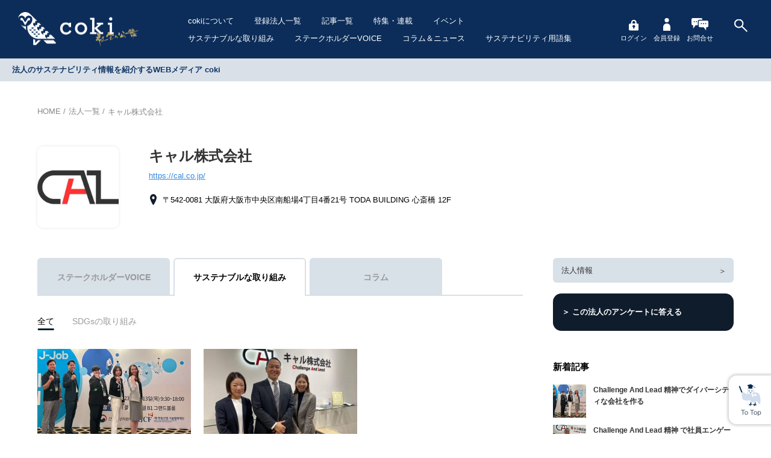

--- FILE ---
content_type: text/html; charset=UTF-8
request_url: https://coki.jp/company/cal-co-jp/
body_size: 19610
content:
<!DOCTYPE html>
<html lang="ja">
<head>
<!-- ▼ HEAD ▼ -->
<!-- Google tag (gtag.js) -->
<script async data-type="lazy" data-src="https://www.googletagmanager.com/gtag/js?id=G-4XQPRRFR16"></script>
<script>
  window.dataLayer = window.dataLayer || [];
  function gtag(){dataLayer.push(arguments);}
  gtag('js', new Date());
  gtag('config', 'G-4XQPRRFR16');
</script>

  <meta name="msvalidate.01" content="4E0F20CD275112F48A93295E54FCAB82" />
  <meta charset="utf-8">
  <meta http-equiv="X-UA-Compatible" content="IE=edge" />
  <meta name="viewport" content="width=device-width,initial-scale=1.0,minimum-scale=1.0">

  <link rel="icon" href="https://coki.jp/wp-content/themes/coki/img/favicon.ico">
  <link rel="stylesheet" type="text/css" href="https://coki.jp/wp-content/themes/coki/css/reset.css">
	<link rel="stylesheet" type="text/css" href="https://coki.jp/wp-content/themes/coki/css/style.css?1765862126">

  <!-- Global site tag (gtag.js) - Google Analytics -->
  <script async data-type="lazy" data-src="https://www.googletagmanager.com/gtag/js?id=UA-158311949-1"></script>
  <script>
    window.dataLayer = window.dataLayer || [];
    function gtag(){dataLayer.push(arguments);}
    gtag('js', new Date());

    gtag('config', 'UA-158311949-1');
  </script>
  <script async crossorigin="anonymous" data-type="lazy" data-src="https://pagead2.googlesyndication.com/pagead/js/adsbygoogle.js?client=ca-pub-5172985555810465"></script>
<!-- ▲ HEAD ▲ -->

<title>キャル株式会社 - coki (公器）</title>

		<!-- All in One SEO 4.9.1.1 - aioseo.com -->
	<meta name="description" content="ソフトウェア設計開発、インフラ（NW/SV）構築、ソフト評価・試験、 各種システム保守・運用管理、サポートデスク 機械・機器設計、電気・電子設計、装置開発、各種解析・実験、 製品評価・分析、フィールドエンジニア全般 職業紹介事業許可（27-ユ-301379） 派遣事業許可〔派〕27-301805 受託開発事業 官公庁システム開発事業 海外人材採用・教育事業 教育・研修事業" />
	<meta name="robots" content="max-image-preview:large" />
	<meta name="author" content="唐牛典子"/>
	<link rel="canonical" href="https://coki.jp/company/cal-co-jp/" />
	<meta name="generator" content="All in One SEO (AIOSEO) 4.9.1.1" />
		<meta property="og:locale" content="ja_JP" />
		<meta property="og:site_name" content="coki (公器） - 企業のサステナビリティを可視化するメディアcoki (公器）。ステークホルダーとの関係を可視化し、財務諸表には表れないESGやSDGsなどのサステナブルな取り組みと企業価値を社会に伝えます。" />
		<meta property="og:type" content="article" />
		<meta property="og:title" content="キャル株式会社 - coki (公器）" />
		<meta property="og:description" content="ソフトウェア設計開発、インフラ（NW/SV）構築、ソフト評価・試験、 各種システム保守・運用管理、サポートデスク 機械・機器設計、電気・電子設計、装置開発、各種解析・実験、 製品評価・分析、フィールドエンジニア全般 職業紹介事業許可（27-ユ-301379） 派遣事業許可〔派〕27-301805 受託開発事業 官公庁システム開発事業 海外人材採用・教育事業 教育・研修事業" />
		<meta property="og:url" content="https://coki.jp/company/cal-co-jp/" />
		<meta property="og:image" content="https://coki.jp/wp-content/uploads/2023/11/cal_logo.jpg" />
		<meta property="og:image:secure_url" content="https://coki.jp/wp-content/uploads/2023/11/cal_logo.jpg" />
		<meta property="og:image:width" content="350" />
		<meta property="og:image:height" content="350" />
		<meta property="article:published_time" content="2023-11-21T10:23:13+00:00" />
		<meta property="article:modified_time" content="2023-11-21T10:23:58+00:00" />
		<meta name="twitter:card" content="summary_large_image" />
		<meta name="twitter:title" content="キャル株式会社 - coki (公器）" />
		<meta name="twitter:description" content="ソフトウェア設計開発、インフラ（NW/SV）構築、ソフト評価・試験、 各種システム保守・運用管理、サポートデスク 機械・機器設計、電気・電子設計、装置開発、各種解析・実験、 製品評価・分析、フィールドエンジニア全般 職業紹介事業許可（27-ユ-301379） 派遣事業許可〔派〕27-301805 受託開発事業 官公庁システム開発事業 海外人材採用・教育事業 教育・研修事業" />
		<meta name="twitter:image" content="https://coki.jp/wp-content/uploads/2023/11/cal_logo.jpg" />
		<script type="application/ld+json" class="aioseo-schema">
			{"@context":"https:\/\/schema.org","@graph":[{"@type":"BreadcrumbList","@id":"https:\/\/coki.jp\/company\/cal-co-jp\/#breadcrumblist","itemListElement":[{"@type":"ListItem","@id":"https:\/\/coki.jp#listItem","position":1,"name":"\u30db\u30fc\u30e0","item":"https:\/\/coki.jp","nextItem":{"@type":"ListItem","@id":"https:\/\/coki.jp\/company\/#listItem","name":"\u6cd5\u4eba"}},{"@type":"ListItem","@id":"https:\/\/coki.jp\/company\/#listItem","position":2,"name":"\u6cd5\u4eba","item":"https:\/\/coki.jp\/company\/","nextItem":{"@type":"ListItem","@id":"https:\/\/coki.jp\/company_pref\/%e5%a4%a7%e9%98%aa%e5%ba%9c\/#listItem","name":"\u5927\u962a\u5e9c"},"previousItem":{"@type":"ListItem","@id":"https:\/\/coki.jp#listItem","name":"\u30db\u30fc\u30e0"}},{"@type":"ListItem","@id":"https:\/\/coki.jp\/company_pref\/%e5%a4%a7%e9%98%aa%e5%ba%9c\/#listItem","position":3,"name":"\u5927\u962a\u5e9c","item":"https:\/\/coki.jp\/company_pref\/%e5%a4%a7%e9%98%aa%e5%ba%9c\/","nextItem":{"@type":"ListItem","@id":"https:\/\/coki.jp\/company\/cal-co-jp\/#listItem","name":"\u30ad\u30e3\u30eb\u682a\u5f0f\u4f1a\u793e"},"previousItem":{"@type":"ListItem","@id":"https:\/\/coki.jp\/company\/#listItem","name":"\u6cd5\u4eba"}},{"@type":"ListItem","@id":"https:\/\/coki.jp\/company\/cal-co-jp\/#listItem","position":4,"name":"\u30ad\u30e3\u30eb\u682a\u5f0f\u4f1a\u793e","previousItem":{"@type":"ListItem","@id":"https:\/\/coki.jp\/company_pref\/%e5%a4%a7%e9%98%aa%e5%ba%9c\/#listItem","name":"\u5927\u962a\u5e9c"}}]},{"@type":"Organization","@id":"https:\/\/coki.jp\/#organization","name":"coki","description":"\u4f01\u696d\u306e\u30b5\u30b9\u30c6\u30ca\u30d3\u30ea\u30c6\u30a3\u3092\u53ef\u8996\u5316\u3059\u308b\u30e1\u30c7\u30a3\u30a2coki (\u516c\u5668\uff09\u3002\u30b9\u30c6\u30fc\u30af\u30db\u30eb\u30c0\u30fc\u3068\u306e\u95a2\u4fc2\u3092\u53ef\u8996\u5316\u3057\u3001\u8ca1\u52d9\u8af8\u8868\u306b\u306f\u8868\u308c\u306a\u3044ESG\u3084SDGs\u306a\u3069\u306e\u30b5\u30b9\u30c6\u30ca\u30d6\u30eb\u306a\u53d6\u308a\u7d44\u307f\u3068\u4f01\u696d\u4fa1\u5024\u3092\u793e\u4f1a\u306b\u4f1d\u3048\u307e\u3059\u3002","url":"https:\/\/coki.jp\/","logo":{"@type":"ImageObject","url":"\/wp-content\/themes\/coki\/img\/logo.png","@id":"https:\/\/coki.jp\/company\/cal-co-jp\/#organizationLogo"},"image":{"@id":"https:\/\/coki.jp\/company\/cal-co-jp\/#organizationLogo"}},{"@type":"Person","@id":"https:\/\/coki.jp\/author\/karoojinorikogmail-com\/#author","url":"https:\/\/coki.jp\/author\/karoojinorikogmail-com\/","name":"\u5510\u725b\u5178\u5b50","image":{"@type":"ImageObject","@id":"https:\/\/coki.jp\/company\/cal-co-jp\/#authorImage","url":"https:\/\/secure.gravatar.com\/avatar\/eb099bc3461a5fa056189b00d5b315fe09494d565f0be57d4734cde2bebc9c9a?s=96&d=mm&r=g","width":96,"height":96,"caption":"\u5510\u725b\u5178\u5b50"}},{"@type":"WebPage","@id":"https:\/\/coki.jp\/company\/cal-co-jp\/#webpage","url":"https:\/\/coki.jp\/company\/cal-co-jp\/","name":"\u30ad\u30e3\u30eb\u682a\u5f0f\u4f1a\u793e - coki (\u516c\u5668\uff09","description":"\u30bd\u30d5\u30c8\u30a6\u30a7\u30a2\u8a2d\u8a08\u958b\u767a\u3001\u30a4\u30f3\u30d5\u30e9\uff08NW\/SV\uff09\u69cb\u7bc9\u3001\u30bd\u30d5\u30c8\u8a55\u4fa1\u30fb\u8a66\u9a13\u3001 \u5404\u7a2e\u30b7\u30b9\u30c6\u30e0\u4fdd\u5b88\u30fb\u904b\u7528\u7ba1\u7406\u3001\u30b5\u30dd\u30fc\u30c8\u30c7\u30b9\u30af \u6a5f\u68b0\u30fb\u6a5f\u5668\u8a2d\u8a08\u3001\u96fb\u6c17\u30fb\u96fb\u5b50\u8a2d\u8a08\u3001\u88c5\u7f6e\u958b\u767a\u3001\u5404\u7a2e\u89e3\u6790\u30fb\u5b9f\u9a13\u3001 \u88fd\u54c1\u8a55\u4fa1\u30fb\u5206\u6790\u3001\u30d5\u30a3\u30fc\u30eb\u30c9\u30a8\u30f3\u30b8\u30cb\u30a2\u5168\u822c \u8077\u696d\u7d39\u4ecb\u4e8b\u696d\u8a31\u53ef\uff0827-\u30e6-301379\uff09 \u6d3e\u9063\u4e8b\u696d\u8a31\u53ef\u3014\u6d3e\u301527-301805 \u53d7\u8a17\u958b\u767a\u4e8b\u696d \u5b98\u516c\u5e81\u30b7\u30b9\u30c6\u30e0\u958b\u767a\u4e8b\u696d \u6d77\u5916\u4eba\u6750\u63a1\u7528\u30fb\u6559\u80b2\u4e8b\u696d \u6559\u80b2\u30fb\u7814\u4fee\u4e8b\u696d","inLanguage":"ja","isPartOf":{"@id":"https:\/\/coki.jp\/#website"},"breadcrumb":{"@id":"https:\/\/coki.jp\/company\/cal-co-jp\/#breadcrumblist"},"author":{"@id":"https:\/\/coki.jp\/author\/karoojinorikogmail-com\/#author"},"creator":{"@id":"https:\/\/coki.jp\/author\/karoojinorikogmail-com\/#author"},"image":{"@type":"ImageObject","url":"https:\/\/coki.jp\/wp-content\/uploads\/2023\/11\/cal_logo.jpg","@id":"https:\/\/coki.jp\/company\/cal-co-jp\/#mainImage","width":350,"height":350,"caption":"cal_logo"},"primaryImageOfPage":{"@id":"https:\/\/coki.jp\/company\/cal-co-jp\/#mainImage"},"datePublished":"2023-11-21T19:23:13+09:00","dateModified":"2023-11-21T19:23:58+09:00"},{"@type":"WebSite","@id":"https:\/\/coki.jp\/#website","url":"https:\/\/coki.jp\/","name":"coki","description":"\u4f01\u696d\u306e\u30b5\u30b9\u30c6\u30ca\u30d3\u30ea\u30c6\u30a3\u3092\u53ef\u8996\u5316\u3059\u308b\u30e1\u30c7\u30a3\u30a2coki (\u516c\u5668\uff09\u3002\u30b9\u30c6\u30fc\u30af\u30db\u30eb\u30c0\u30fc\u3068\u306e\u95a2\u4fc2\u3092\u53ef\u8996\u5316\u3057\u3001\u8ca1\u52d9\u8af8\u8868\u306b\u306f\u8868\u308c\u306a\u3044ESG\u3084SDGs\u306a\u3069\u306e\u30b5\u30b9\u30c6\u30ca\u30d6\u30eb\u306a\u53d6\u308a\u7d44\u307f\u3068\u4f01\u696d\u4fa1\u5024\u3092\u793e\u4f1a\u306b\u4f1d\u3048\u307e\u3059\u3002","inLanguage":"ja","publisher":{"@id":"https:\/\/coki.jp\/#organization"}}]}
		</script>
		<!-- All in One SEO -->

<link rel="alternate" type="application/rss+xml" title="coki (公器） &raquo; フィード" href="https://coki.jp/feed/" />
<script type="text/javascript" id="wpp-js" src="https://coki.jp/wp-content/plugins/wordpress-popular-posts/assets/js/wpp.min.js?ver=7.3.6" data-sampling="1" data-sampling-rate="100" data-api-url="https://coki.jp/wp-json/wordpress-popular-posts" data-post-id="35198" data-token="82b5605bf6" data-lang="0" data-debug="0"></script>
<link rel="alternate" title="oEmbed (JSON)" type="application/json+oembed" href="https://coki.jp/wp-json/oembed/1.0/embed?url=https%3A%2F%2Fcoki.jp%2Fcompany%2Fcal-co-jp%2F" />
<link rel="alternate" title="oEmbed (XML)" type="text/xml+oembed" href="https://coki.jp/wp-json/oembed/1.0/embed?url=https%3A%2F%2Fcoki.jp%2Fcompany%2Fcal-co-jp%2F&#038;format=xml" />
<style id='wp-img-auto-sizes-contain-inline-css' type='text/css'>
img:is([sizes=auto i],[sizes^="auto," i]){contain-intrinsic-size:3000px 1500px}
/*# sourceURL=wp-img-auto-sizes-contain-inline-css */
</style>
<style id='wp-block-library-inline-css' type='text/css'>
:root{--wp-block-synced-color:#7a00df;--wp-block-synced-color--rgb:122,0,223;--wp-bound-block-color:var(--wp-block-synced-color);--wp-editor-canvas-background:#ddd;--wp-admin-theme-color:#007cba;--wp-admin-theme-color--rgb:0,124,186;--wp-admin-theme-color-darker-10:#006ba1;--wp-admin-theme-color-darker-10--rgb:0,107,160.5;--wp-admin-theme-color-darker-20:#005a87;--wp-admin-theme-color-darker-20--rgb:0,90,135;--wp-admin-border-width-focus:2px}@media (min-resolution:192dpi){:root{--wp-admin-border-width-focus:1.5px}}.wp-element-button{cursor:pointer}:root .has-very-light-gray-background-color{background-color:#eee}:root .has-very-dark-gray-background-color{background-color:#313131}:root .has-very-light-gray-color{color:#eee}:root .has-very-dark-gray-color{color:#313131}:root .has-vivid-green-cyan-to-vivid-cyan-blue-gradient-background{background:linear-gradient(135deg,#00d084,#0693e3)}:root .has-purple-crush-gradient-background{background:linear-gradient(135deg,#34e2e4,#4721fb 50%,#ab1dfe)}:root .has-hazy-dawn-gradient-background{background:linear-gradient(135deg,#faaca8,#dad0ec)}:root .has-subdued-olive-gradient-background{background:linear-gradient(135deg,#fafae1,#67a671)}:root .has-atomic-cream-gradient-background{background:linear-gradient(135deg,#fdd79a,#004a59)}:root .has-nightshade-gradient-background{background:linear-gradient(135deg,#330968,#31cdcf)}:root .has-midnight-gradient-background{background:linear-gradient(135deg,#020381,#2874fc)}:root{--wp--preset--font-size--normal:16px;--wp--preset--font-size--huge:42px}.has-regular-font-size{font-size:1em}.has-larger-font-size{font-size:2.625em}.has-normal-font-size{font-size:var(--wp--preset--font-size--normal)}.has-huge-font-size{font-size:var(--wp--preset--font-size--huge)}.has-text-align-center{text-align:center}.has-text-align-left{text-align:left}.has-text-align-right{text-align:right}.has-fit-text{white-space:nowrap!important}#end-resizable-editor-section{display:none}.aligncenter{clear:both}.items-justified-left{justify-content:flex-start}.items-justified-center{justify-content:center}.items-justified-right{justify-content:flex-end}.items-justified-space-between{justify-content:space-between}.screen-reader-text{border:0;clip-path:inset(50%);height:1px;margin:-1px;overflow:hidden;padding:0;position:absolute;width:1px;word-wrap:normal!important}.screen-reader-text:focus{background-color:#ddd;clip-path:none;color:#444;display:block;font-size:1em;height:auto;left:5px;line-height:normal;padding:15px 23px 14px;text-decoration:none;top:5px;width:auto;z-index:100000}html :where(.has-border-color){border-style:solid}html :where([style*=border-top-color]){border-top-style:solid}html :where([style*=border-right-color]){border-right-style:solid}html :where([style*=border-bottom-color]){border-bottom-style:solid}html :where([style*=border-left-color]){border-left-style:solid}html :where([style*=border-width]){border-style:solid}html :where([style*=border-top-width]){border-top-style:solid}html :where([style*=border-right-width]){border-right-style:solid}html :where([style*=border-bottom-width]){border-bottom-style:solid}html :where([style*=border-left-width]){border-left-style:solid}html :where(img[class*=wp-image-]){height:auto;max-width:100%}:where(figure){margin:0 0 1em}html :where(.is-position-sticky){--wp-admin--admin-bar--position-offset:var(--wp-admin--admin-bar--height,0px)}@media screen and (max-width:600px){html :where(.is-position-sticky){--wp-admin--admin-bar--position-offset:0px}}

/*# sourceURL=wp-block-library-inline-css */
</style><style id='global-styles-inline-css' type='text/css'>
:root{--wp--preset--aspect-ratio--square: 1;--wp--preset--aspect-ratio--4-3: 4/3;--wp--preset--aspect-ratio--3-4: 3/4;--wp--preset--aspect-ratio--3-2: 3/2;--wp--preset--aspect-ratio--2-3: 2/3;--wp--preset--aspect-ratio--16-9: 16/9;--wp--preset--aspect-ratio--9-16: 9/16;--wp--preset--color--black: #000000;--wp--preset--color--cyan-bluish-gray: #abb8c3;--wp--preset--color--white: #ffffff;--wp--preset--color--pale-pink: #f78da7;--wp--preset--color--vivid-red: #cf2e2e;--wp--preset--color--luminous-vivid-orange: #ff6900;--wp--preset--color--luminous-vivid-amber: #fcb900;--wp--preset--color--light-green-cyan: #7bdcb5;--wp--preset--color--vivid-green-cyan: #00d084;--wp--preset--color--pale-cyan-blue: #8ed1fc;--wp--preset--color--vivid-cyan-blue: #0693e3;--wp--preset--color--vivid-purple: #9b51e0;--wp--preset--gradient--vivid-cyan-blue-to-vivid-purple: linear-gradient(135deg,rgb(6,147,227) 0%,rgb(155,81,224) 100%);--wp--preset--gradient--light-green-cyan-to-vivid-green-cyan: linear-gradient(135deg,rgb(122,220,180) 0%,rgb(0,208,130) 100%);--wp--preset--gradient--luminous-vivid-amber-to-luminous-vivid-orange: linear-gradient(135deg,rgb(252,185,0) 0%,rgb(255,105,0) 100%);--wp--preset--gradient--luminous-vivid-orange-to-vivid-red: linear-gradient(135deg,rgb(255,105,0) 0%,rgb(207,46,46) 100%);--wp--preset--gradient--very-light-gray-to-cyan-bluish-gray: linear-gradient(135deg,rgb(238,238,238) 0%,rgb(169,184,195) 100%);--wp--preset--gradient--cool-to-warm-spectrum: linear-gradient(135deg,rgb(74,234,220) 0%,rgb(151,120,209) 20%,rgb(207,42,186) 40%,rgb(238,44,130) 60%,rgb(251,105,98) 80%,rgb(254,248,76) 100%);--wp--preset--gradient--blush-light-purple: linear-gradient(135deg,rgb(255,206,236) 0%,rgb(152,150,240) 100%);--wp--preset--gradient--blush-bordeaux: linear-gradient(135deg,rgb(254,205,165) 0%,rgb(254,45,45) 50%,rgb(107,0,62) 100%);--wp--preset--gradient--luminous-dusk: linear-gradient(135deg,rgb(255,203,112) 0%,rgb(199,81,192) 50%,rgb(65,88,208) 100%);--wp--preset--gradient--pale-ocean: linear-gradient(135deg,rgb(255,245,203) 0%,rgb(182,227,212) 50%,rgb(51,167,181) 100%);--wp--preset--gradient--electric-grass: linear-gradient(135deg,rgb(202,248,128) 0%,rgb(113,206,126) 100%);--wp--preset--gradient--midnight: linear-gradient(135deg,rgb(2,3,129) 0%,rgb(40,116,252) 100%);--wp--preset--font-size--small: 13px;--wp--preset--font-size--medium: 20px;--wp--preset--font-size--large: 36px;--wp--preset--font-size--x-large: 42px;--wp--preset--spacing--20: 0.44rem;--wp--preset--spacing--30: 0.67rem;--wp--preset--spacing--40: 1rem;--wp--preset--spacing--50: 1.5rem;--wp--preset--spacing--60: 2.25rem;--wp--preset--spacing--70: 3.38rem;--wp--preset--spacing--80: 5.06rem;--wp--preset--shadow--natural: 6px 6px 9px rgba(0, 0, 0, 0.2);--wp--preset--shadow--deep: 12px 12px 50px rgba(0, 0, 0, 0.4);--wp--preset--shadow--sharp: 6px 6px 0px rgba(0, 0, 0, 0.2);--wp--preset--shadow--outlined: 6px 6px 0px -3px rgb(255, 255, 255), 6px 6px rgb(0, 0, 0);--wp--preset--shadow--crisp: 6px 6px 0px rgb(0, 0, 0);}:where(.is-layout-flex){gap: 0.5em;}:where(.is-layout-grid){gap: 0.5em;}body .is-layout-flex{display: flex;}.is-layout-flex{flex-wrap: wrap;align-items: center;}.is-layout-flex > :is(*, div){margin: 0;}body .is-layout-grid{display: grid;}.is-layout-grid > :is(*, div){margin: 0;}:where(.wp-block-columns.is-layout-flex){gap: 2em;}:where(.wp-block-columns.is-layout-grid){gap: 2em;}:where(.wp-block-post-template.is-layout-flex){gap: 1.25em;}:where(.wp-block-post-template.is-layout-grid){gap: 1.25em;}.has-black-color{color: var(--wp--preset--color--black) !important;}.has-cyan-bluish-gray-color{color: var(--wp--preset--color--cyan-bluish-gray) !important;}.has-white-color{color: var(--wp--preset--color--white) !important;}.has-pale-pink-color{color: var(--wp--preset--color--pale-pink) !important;}.has-vivid-red-color{color: var(--wp--preset--color--vivid-red) !important;}.has-luminous-vivid-orange-color{color: var(--wp--preset--color--luminous-vivid-orange) !important;}.has-luminous-vivid-amber-color{color: var(--wp--preset--color--luminous-vivid-amber) !important;}.has-light-green-cyan-color{color: var(--wp--preset--color--light-green-cyan) !important;}.has-vivid-green-cyan-color{color: var(--wp--preset--color--vivid-green-cyan) !important;}.has-pale-cyan-blue-color{color: var(--wp--preset--color--pale-cyan-blue) !important;}.has-vivid-cyan-blue-color{color: var(--wp--preset--color--vivid-cyan-blue) !important;}.has-vivid-purple-color{color: var(--wp--preset--color--vivid-purple) !important;}.has-black-background-color{background-color: var(--wp--preset--color--black) !important;}.has-cyan-bluish-gray-background-color{background-color: var(--wp--preset--color--cyan-bluish-gray) !important;}.has-white-background-color{background-color: var(--wp--preset--color--white) !important;}.has-pale-pink-background-color{background-color: var(--wp--preset--color--pale-pink) !important;}.has-vivid-red-background-color{background-color: var(--wp--preset--color--vivid-red) !important;}.has-luminous-vivid-orange-background-color{background-color: var(--wp--preset--color--luminous-vivid-orange) !important;}.has-luminous-vivid-amber-background-color{background-color: var(--wp--preset--color--luminous-vivid-amber) !important;}.has-light-green-cyan-background-color{background-color: var(--wp--preset--color--light-green-cyan) !important;}.has-vivid-green-cyan-background-color{background-color: var(--wp--preset--color--vivid-green-cyan) !important;}.has-pale-cyan-blue-background-color{background-color: var(--wp--preset--color--pale-cyan-blue) !important;}.has-vivid-cyan-blue-background-color{background-color: var(--wp--preset--color--vivid-cyan-blue) !important;}.has-vivid-purple-background-color{background-color: var(--wp--preset--color--vivid-purple) !important;}.has-black-border-color{border-color: var(--wp--preset--color--black) !important;}.has-cyan-bluish-gray-border-color{border-color: var(--wp--preset--color--cyan-bluish-gray) !important;}.has-white-border-color{border-color: var(--wp--preset--color--white) !important;}.has-pale-pink-border-color{border-color: var(--wp--preset--color--pale-pink) !important;}.has-vivid-red-border-color{border-color: var(--wp--preset--color--vivid-red) !important;}.has-luminous-vivid-orange-border-color{border-color: var(--wp--preset--color--luminous-vivid-orange) !important;}.has-luminous-vivid-amber-border-color{border-color: var(--wp--preset--color--luminous-vivid-amber) !important;}.has-light-green-cyan-border-color{border-color: var(--wp--preset--color--light-green-cyan) !important;}.has-vivid-green-cyan-border-color{border-color: var(--wp--preset--color--vivid-green-cyan) !important;}.has-pale-cyan-blue-border-color{border-color: var(--wp--preset--color--pale-cyan-blue) !important;}.has-vivid-cyan-blue-border-color{border-color: var(--wp--preset--color--vivid-cyan-blue) !important;}.has-vivid-purple-border-color{border-color: var(--wp--preset--color--vivid-purple) !important;}.has-vivid-cyan-blue-to-vivid-purple-gradient-background{background: var(--wp--preset--gradient--vivid-cyan-blue-to-vivid-purple) !important;}.has-light-green-cyan-to-vivid-green-cyan-gradient-background{background: var(--wp--preset--gradient--light-green-cyan-to-vivid-green-cyan) !important;}.has-luminous-vivid-amber-to-luminous-vivid-orange-gradient-background{background: var(--wp--preset--gradient--luminous-vivid-amber-to-luminous-vivid-orange) !important;}.has-luminous-vivid-orange-to-vivid-red-gradient-background{background: var(--wp--preset--gradient--luminous-vivid-orange-to-vivid-red) !important;}.has-very-light-gray-to-cyan-bluish-gray-gradient-background{background: var(--wp--preset--gradient--very-light-gray-to-cyan-bluish-gray) !important;}.has-cool-to-warm-spectrum-gradient-background{background: var(--wp--preset--gradient--cool-to-warm-spectrum) !important;}.has-blush-light-purple-gradient-background{background: var(--wp--preset--gradient--blush-light-purple) !important;}.has-blush-bordeaux-gradient-background{background: var(--wp--preset--gradient--blush-bordeaux) !important;}.has-luminous-dusk-gradient-background{background: var(--wp--preset--gradient--luminous-dusk) !important;}.has-pale-ocean-gradient-background{background: var(--wp--preset--gradient--pale-ocean) !important;}.has-electric-grass-gradient-background{background: var(--wp--preset--gradient--electric-grass) !important;}.has-midnight-gradient-background{background: var(--wp--preset--gradient--midnight) !important;}.has-small-font-size{font-size: var(--wp--preset--font-size--small) !important;}.has-medium-font-size{font-size: var(--wp--preset--font-size--medium) !important;}.has-large-font-size{font-size: var(--wp--preset--font-size--large) !important;}.has-x-large-font-size{font-size: var(--wp--preset--font-size--x-large) !important;}
/*# sourceURL=global-styles-inline-css */
</style>

<style id='classic-theme-styles-inline-css' type='text/css'>
/*! This file is auto-generated */
.wp-block-button__link{color:#fff;background-color:#32373c;border-radius:9999px;box-shadow:none;text-decoration:none;padding:calc(.667em + 2px) calc(1.333em + 2px);font-size:1.125em}.wp-block-file__button{background:#32373c;color:#fff;text-decoration:none}
/*# sourceURL=/wp-includes/css/classic-themes.min.css */
</style>
<link rel='stylesheet' id='swpm.common-css' href='https://coki.jp/wp-content/plugins/simple-membership/css/swpm.common.css?ver=4.6.3' type='text/css' media='all' />
<link rel='stylesheet' id='wordpress-popular-posts-css-css' href='https://coki.jp/wp-content/plugins/wordpress-popular-posts/assets/css/wpp.css?ver=7.3.6' type='text/css' media='all' />
<script type="text/javascript" src="https://coki.jp/wp-includes/js/jquery/jquery.min.js?ver=3.7.1" id="jquery-core-js"></script>
<script type="text/javascript" src="https://coki.jp/wp-includes/js/jquery/jquery-migrate.min.js?ver=3.4.1" id="jquery-migrate-js"></script>
<link rel="https://api.w.org/" href="https://coki.jp/wp-json/" /><link rel="alternate" title="JSON" type="application/json" href="https://coki.jp/wp-json/wp/v2/company/35198" /><link rel='shortlink' href='https://coki.jp/?p=35198' />
<!-- Begin Mieruca Embed Code --><script type="text/javascript" id="mierucajs">window.__fid = window.__fid || [];__fid.push([848438010]);(function() {function mieruca(){if(typeof window.__fjsld != "undefined") return; window.__fjsld = 1; var fjs = document.createElement('script'); fjs.type = 'text/javascript'; fjs.async = true; fjs.id = "fjssync"; var timestamp = new Date;fjs.src = ('https:' == document.location.protocol ? 'https' : 'http') + '://hm.mieru-ca.com/service/js/mieruca-hm.js?v='+ timestamp.getTime(); var x = document.getElementsByTagName('script')[0]; x.parentNode.insertBefore(fjs, x); };setTimeout(mieruca, 500); document.readyState != "complete" ? (window.attachEvent ? window.attachEvent("onload", mieruca) : window.addEventListener("load", mieruca, false)) : mieruca();})();</script><!-- End Mieruca Embed Code --><style type="text/css" media="screen"></style>            <style id="wpp-loading-animation-styles">@-webkit-keyframes bgslide{from{background-position-x:0}to{background-position-x:-200%}}@keyframes bgslide{from{background-position-x:0}to{background-position-x:-200%}}.wpp-widget-block-placeholder,.wpp-shortcode-placeholder{margin:0 auto;width:60px;height:3px;background:#dd3737;background:linear-gradient(90deg,#dd3737 0%,#571313 10%,#dd3737 100%);background-size:200% auto;border-radius:3px;-webkit-animation:bgslide 1s infinite linear;animation:bgslide 1s infinite linear}</style>
            <link rel="icon" href="https://coki.jp/wp-content/uploads/2024/09/cropped-coki-32x32.png" sizes="32x32" />
<link rel="icon" href="https://coki.jp/wp-content/uploads/2024/09/cropped-coki-192x192.png" sizes="192x192" />
<link rel="apple-touch-icon" href="https://coki.jp/wp-content/uploads/2024/09/cropped-coki-180x180.png" />
<meta name="msapplication-TileImage" content="https://coki.jp/wp-content/uploads/2024/09/cropped-coki-270x270.png" />

  <link rel="stylesheet" type="text/css" href="/wp-includes/css/dist/block-library/theme.css" media="all">
  <link rel="stylesheet" type="text/css" href="https://coki.jp/wp-content/themes/coki/css/article-style.css?20230426">

</head>

<body class="company">

<!-- ▼ HEADER ▼ -->
  <header>

    <div class="headLogoWrap">
      <p class="tagline"><a href="/"><img src="https://coki.jp/wp-content/themes/coki/img/logo@w.png" class="headLogo" alt="coki 社会公器"></a></p>

    </div>
    <nav class="gnavi pc">
      <div class="gnavi__upper">
        <span class="gnavi__article">
          <a href="/about/" class="gnavi__menu hoverFede">cokiについて</a>
          <ul class="gnavi__articleSubMenu">
            <li><a href="/case-study/">導入事例</a></li>
            <li><a href="/member/">会員登録</a></li>
          </ul>
        </span>
        <span><a href="/company/" class="gnavi__menu hoverFede">登録法人一覧</a></span>
        <span><a href="https://coki.jp/posts" class="gnavi__menu hoverFede">記事一覧</a></span>
        <span><a href="https://coki.jp/recommend" class="gnavi__menu hoverFede">特集・連載</a></span>
        <span class="gnavi__article">
          <a href="/events/" class="gnavi__menu hoverFede">イベント</a>
          <ul class="gnavi__articleSubMenu">
            <li><a href="/events/">全て</a></li>
            <li><a href="/events/holding/">開催予定イベント</a></li>
            <li><a href="/events/report/">イベントレポート</a></li>
          </ul>
        </span>
      </div>
      <div class="gnavi__lower">
        <span class="gnavi__article">
          <a href="/sustainable/" class="gnavi__menu hoverFede">サステナブルな取り組み</a>
          <ul class="gnavi__articleSubMenu">
              <li><a href="https://coki.jp/sustainable/sdgs/">SDGsの取り組み</a></li>
              <li><a href="https://coki.jp/sustainable/esg/">ESGの取り組み</a></li>
              <li><a href="https://coki.jp/sustainable/stakeholder-capitalism/">ステークホルダー資本主義</a></li>
              <li><a href="https://coki.jp/sustainable/feature/">特集</a></li>
              <li><a href="https://coki.jp/sustainable/public-interest-capitalism/">公益資本主義</a></li>
              <li><a href="https://coki.jp/sustainable/event/">イベント</a></li>
              <li><a href="https://coki.jp/sustainable/event/%e9%96%8b%e5%82%ac%e4%ba%88%e5%ae%9a%e3%81%ae%e3%82%a4%e3%83%99%e3%83%b3%e3%83%88/">開催予定のイベント</a></li>
            </ul>
        </span>
        <span class="gnavi__article">
          <a href="/stakeholder/" class="gnavi__menu hoverFede">ステークホルダーVOICE</a>
          <ul class="gnavi__articleSubMenu">
              <li><a href="https://coki.jp/stakeholder/user/">お客様</a></li>
              <li><a href="https://coki.jp/stakeholder/family/">社員・家族</a></li>
              <li><a href="https://coki.jp/stakeholder/supplier/">取引先</a></li>
              <li><a href="https://coki.jp/stakeholder/community/">地域社会</a></li>
              <li><a href="https://coki.jp/stakeholder/management/">経営インタビュー</a></li>
              <li><a href="https://coki.jp/stakeholder/stockholder/">株主</a></li>
              <li><a href="https://coki.jp/stakeholder/financial_institution/">金融機関</a></li>
              <li><a href="https://coki.jp/stakeholder/planet/">地球環境</a></li>
              <li><a href="https://coki.jp/stakeholder/future/">未来世代</a></li>
            </ul>
        </span>
        <span class="gnavi__article">
          <a href="/article/" class="gnavi__menu hoverFede">コラム＆ニュース</a>
          <ul class="gnavi__articleSubMenu">
              <li><a href="https://coki.jp/article/tips/">Tips</a></li>
              <li><a href="https://coki.jp/article/voice/">有識者VOICE</a></li>
              <li><a href="https://coki.jp/article/column/">コラム</a></li>
              <li><a href="https://coki.jp/article/news/">ニュース</a></li>
            </ul>
        </span>
        <span><a href="https://coki.jp/sustainable/sdgs/39089/" class="gnavi__menu hoverFede">サステナビリティ用語集</a></span>        
      </div>
    </nav>
    <div class="headBtn pc">
      <a href="/member/login/" class="loginBtn hoverFede"><img src="https://coki.jp/wp-content/themes/coki/img/icon_login.svg" alt="ログイン"><br>ログイン</a>
      <a href="/member/" class="registBtn hoverFede"><img src="https://coki.jp/wp-content/themes/coki/img/icon_member.svg" alt="会員登録"><br>会員登録</a>
      <a href="/contact/" class="contactBtn hoverFede"><img src="https://coki.jp/wp-content/themes/coki/img/icon_contact.svg" alt="お問合せ"><br>お問合せ</a>
      <div class="searchForm">
        <form class="fm" action="https://coki.jp/" name="name" method="get">
          <input class="searchKeyword" name="s" type="search" placeholder="検索キーワード">
          <input class="buttonSearch" type="button" value="">
        </form>
      </div>
    </div>

    <a href="#" class="spHeadMenu sp"><img src="https://coki.jp/wp-content/themes/coki/img/spHeadMenu.png" alt="MENU"></a>

  </header>
    <!-- ▼▼▼　MENU　▼▼▼ -->
    <div class="menuBox">
      <div class="menuClose"><img src="https://coki.jp/wp-content/themes/coki/img/spClose.png" alt="MENU CLOSE"></div>
      <div class="menuBox__logo"><a href="/"><img src="https://coki.jp/wp-content/themes/coki/img/logo.png" alt="coki 公器性を可視化する"></a></div>
      <div class="menuBox__wrap">
        <div class="menuBox__menuList">
          <ul class="menuList">
            <li>
              <a class="menuList__artticle">cokiについて</a>
              <ul class="menuList__articleSubMenu">
                <li><a href="/about/">cokiとは？</a></li>
                <li><a href="/case-study/">導入事例</a></li>
                <li><a href="/member/">会員登録</a></li>
              </ul>
            </li>
            <li><a href="/company/">登録法人一覧</a></li>
            <li><a href="https://coki.jp/posts">記事一覧</a></li>
            <li><a href="https://coki.jp/recommend">特集・連載</a></li>
            <li>
              <a class="menuList__artticle">イベント</a>
              <ul class="menuList__articleSubMenu">
                <li><a href="/events/">全て</a></li>
                <li><a href="/events/holding/">開催予定イベント</a></li>
                <li><a href="/events/report/">イベントレポート</a></li>
              </ul>
            </li>
            <li>
              <a class="menuList__artticle">サステナブルな取り組み</a>
              <ul class="menuList__articleSubMenu">
                  <li><a href="https://coki.jp/sustainable/sdgs/">SDGsの取り組み</a></li>
                  <li><a href="https://coki.jp/sustainable/esg/">ESGの取り組み</a></li>
                  <li><a href="https://coki.jp/sustainable/stakeholder-capitalism/">ステークホルダー資本主義</a></li>
                  <li><a href="https://coki.jp/sustainable/feature/">特集</a></li>
                  <li><a href="https://coki.jp/sustainable/public-interest-capitalism/">公益資本主義</a></li>
                  <li><a href="https://coki.jp/sustainable/event/">イベント</a></li>
                  <li><a href="https://coki.jp/sustainable/event/%e9%96%8b%e5%82%ac%e4%ba%88%e5%ae%9a%e3%81%ae%e3%82%a4%e3%83%99%e3%83%b3%e3%83%88/">開催予定のイベント</a></li>
                </ul>
            </li>
            <li>
              <a class="menuList__artticle">ステークホルダーVOICE</a>
              <ul class="menuList__articleSubMenu">
                  <li><a href="https://coki.jp/stakeholder/user/">お客様</a></li>
                  <li><a href="https://coki.jp/stakeholder/family/">社員・家族</a></li>
                  <li><a href="https://coki.jp/stakeholder/supplier/">取引先</a></li>
                  <li><a href="https://coki.jp/stakeholder/community/">地域社会</a></li>
                  <li><a href="https://coki.jp/stakeholder/management/">経営インタビュー</a></li>
                  <li><a href="https://coki.jp/stakeholder/stockholder/">株主</a></li>
                  <li><a href="https://coki.jp/stakeholder/financial_institution/">金融機関</a></li>
                  <li><a href="https://coki.jp/stakeholder/planet/">地球環境</a></li>
                  <li><a href="https://coki.jp/stakeholder/future/">未来世代</a></li>
                </ul>
            </li>
            <li>
              <a class="menuList__artticle">コラム＆ニュース</a>
              <ul class="menuList__articleSubMenu">
                  <li><a href="https://coki.jp/article/tips/">Tips</a></li>
                  <li><a href="https://coki.jp/article/voice/">有識者VOICE</a></li>
                  <li><a href="https://coki.jp/article/column/">コラム</a></li>
                  <li><a href="https://coki.jp/article/news/">ニュース</a></li>
                </ul>
            </li>
            <li><a href="https://coki.jp/sustainable/sdgs/39089/">サステナビリティ用語集</a></li>
          </ul>
          <ul class="menuList2">
            <li><a href="/member/login/" class="menuBox__loginBtn"><img src="https://coki.jp/wp-content/themes/coki/img/icon_login.png" alt="ログイン">ログイン</a></li>
            <li><a href="/member/" class="menuBox__registBtn"><img src="https://coki.jp/wp-content/themes/coki/img/icon_member.png" alt="会員登録">会員登録</a></li>
            <li><a href="/contact/" class="menuBox__contactBtn"><img src="https://coki.jp/wp-content/themes/coki/img/icon_contact.png" alt="お問合せ">お問い合わせ</a></li>
            <li class="menuBox__search">
              <form class="menuBox__search__from" action="https://coki.jp/" name="name" method="get">
                <input class="menuBox__search__keyword" name="s" type="search" placeholder="検索キーワード"><input class="menuBox__search__button" type="submit" value="">
              </form>
            </li>
          </ul>
          <ul class="menuList3">
            <li><a href="/privacy-policy/">個人情報保護方針</a></li>
            <li><a href="http://www.sacco.co.jp/" target="_brank">運営会社</a></li>
          </ul>
        </div>
      </div>
    </div>
    <!-- ▲▲▲▲　MENU　▲▲▲　 -->
  <div class="headerBand">
    <h1>法人のサステナビリティ情報を紹介するWEBメディア coki</h1>
    <!--a href="https://coki.jp/aword2024" class="hoverFede">＞ サステナビリティアワード2024</a-->
  </div>
<!-- ▲ HEADER ▲ -->

  <nav class="pun pageWidth">
    <ul>
      <li><a href="/">HOME</a></li>
      <li><a href="/company/">法人一覧</a></li>
      <li><a href="https://coki.jp/company/cal-co-jp/">キャル株式会社</a></li>
    </ul>
  </nav>

  <div class="companyHeader pageWidth">
    <a  href="https://coki.jp/company/cal-co-jp/" class="companyHeader__logo">          <img src="https://coki.jp/wp-content/uploads/2023/11/cal_logo.jpg" alt="キャル株式会社" class="company__logo">
  </a>
    <div class="companyHeader__info">
      <a href="https://coki.jp/company/cal-co-jp/" class="companyHeader__infoTitle">キャル株式会社</a>
        <p class="companyHeader__infoUrl"><a href="https://cal.co.jp/" target="_blank" rel="noopener noreferrer">https://cal.co.jp/</a></p>
          <p class="companyHeader__infoAddress">〒542-0081 大阪府大阪市中央区南船場4丁目4番21号 TODA BUILDING 心斎橋 12F</p>
        </div>
  </div>

  <div class="containar pageWidth" id="POST_LIST">
    <main>
      <section class="secPostList">

        <div class="parentTabArea">
          <label class="parentTabLabel no-data">ステークホルダー<br class="sp">VOICE</label>
          <label class="parentTabLabel">サステナブルな<br class="sp">取り組み</label>
          <label class="parentTabLabel no-data">コラム</label>
        </div>

        <div class="parentPanelArea">

          <!-- ステークホルダーVOICE -->
          <div class="parentTabPanel">
            <div class="childTabArea">
              <label class="childTabLabel active" data-category="stakeholder">全て</label>
            </div><!-- childTabArea -->
            <div class="childPanelArea">
              <!-- ステークホルダーVOICE 全て -->
              <div class="childTabPanel active">
                <div class="flexList flexListPost">
                </div><!-- flexList -->
              </div><!-- childTabPanel -->
            </div><!-- childPanelArea-->
          </div>

          <!-- サステナブルな取り組み -->
          <div class="parentTabPanel">
            <div class="childTabArea">
              <label class="childTabLabel active" data-category="sustainable">全て</label>
              <label class="childTabLabel" data-category="sdgs">SDGsの取り組み</label>
            </div><!-- childTabArea -->
            <div class="childPanelArea">

              <!-- サステナブルな取り組み 全て -->
              <div class="childTabPanel active">
                <div class="flexList flexListPost">
              <article class="flexList__post fadein">
              <a href="https://coki.jp/sustainable/sdgs/35201/" class="list-link">
                <div class="listThumbnail">       
                  <img src="https://coki.jp/wp-content/uploads/2023/11/cal_diver_top-510x306.jpg" alt="Challenge And Lead 精神でダイバーシティな会社を作る">
                </div>
                <div class="listBody">
     
                  <div class="listCategory">
                    <span style="background-color:#4e90bf;">SDGsの取り組み</span>
                  </div>
                  <h3 class="listBody__title">Challenge And Lead 精神でダイバーシティな会社を作る</h3>
                </div>
              </a>
              <div class="listFooter">

                <!-- 感謝 -->
                <div class="listFooter__thanks">
                  <ul class="listFooter__thanks-from">
                      <li>
                          <img src="https://coki.jp/wp-content/uploads/2023/11/cal_logo-150x150.jpg" alt="キャル">
                        </li>
                    </ul>
                  <div class="listFooter__thanks-arrow">
                        &nbsp;
                    </div>
                  <ul class="listFooter__thanks-to">
                    </ul>
                </div>
              </div>

<!-- 広告表示 -->

            </article>
              <article class="flexList__post fadein">
              <a href="https://coki.jp/sustainable/sdgs/35185/" class="list-link">
                <div class="listThumbnail">       
                  <img src="https://coki.jp/wp-content/uploads/2023/11/cal_engetop-510x306.jpg" alt="Challenge And Lead 精神 で社員エンゲージメントを上げる！">
                </div>
                <div class="listBody">
     
                  <div class="listCategory">
                    <span style="background-color:#4e90bf;">SDGsの取り組み</span>
                  </div>
                  <h3 class="listBody__title">Challenge And Lead 精神 で社員エンゲージメントを上げる！</h3>
                </div>
              </a>
              <div class="listFooter">

                <!-- 感謝 -->
                <div class="listFooter__thanks">
                  <ul class="listFooter__thanks-from">
                      <li>
                          <img src="https://coki.jp/wp-content/uploads/2023/11/cal_logo-150x150.jpg" alt="キャル株式会社">
                        </li>
                    </ul>
                  <div class="listFooter__thanks-arrow">
                        &nbsp;
                    </div>
                  <ul class="listFooter__thanks-to">
                    </ul>
                </div>
              </div>

<!-- 広告表示 -->

            </article>
                </div><!-- flexList -->
              </div><!-- childTabPanel -->
                <!-- サステナブルな取り組み カテゴリ -->
              <div class="childTabPanel">
                <div class="flexList flexListPost">
                      <article class="flexList__post fadein">
              <a href="https://coki.jp/sustainable/sdgs/35201/" class="list-link">
                <div class="listThumbnail">       
                  <img src="https://coki.jp/wp-content/uploads/2023/11/cal_diver_top-510x306.jpg" alt="Challenge And Lead 精神でダイバーシティな会社を作る">
                </div>
                <div class="listBody">
     
                  <div class="listCategory">
                    <span style="background-color:#4e90bf;">SDGsの取り組み</span>
                  </div>
                  <h3 class="listBody__title">Challenge And Lead 精神でダイバーシティな会社を作る</h3>
                </div>
              </a>
              <div class="listFooter">

                <!-- 感謝 -->
                <div class="listFooter__thanks">
                  <ul class="listFooter__thanks-from">
                      <li>
                          <img src="https://coki.jp/wp-content/uploads/2023/11/cal_logo-150x150.jpg" alt="キャル">
                        </li>
                    </ul>
                  <div class="listFooter__thanks-arrow">
                        &nbsp;
                    </div>
                  <ul class="listFooter__thanks-to">
                    </ul>
                </div>
              </div>

<!-- 広告表示 -->

            </article>
                      <article class="flexList__post fadein">
              <a href="https://coki.jp/sustainable/sdgs/35185/" class="list-link">
                <div class="listThumbnail">       
                  <img src="https://coki.jp/wp-content/uploads/2023/11/cal_engetop-510x306.jpg" alt="Challenge And Lead 精神 で社員エンゲージメントを上げる！">
                </div>
                <div class="listBody">
     
                  <div class="listCategory">
                    <span style="background-color:#4e90bf;">SDGsの取り組み</span>
                  </div>
                  <h3 class="listBody__title">Challenge And Lead 精神 で社員エンゲージメントを上げる！</h3>
                </div>
              </a>
              <div class="listFooter">

                <!-- 感謝 -->
                <div class="listFooter__thanks">
                  <ul class="listFooter__thanks-from">
                      <li>
                          <img src="https://coki.jp/wp-content/uploads/2023/11/cal_logo-150x150.jpg" alt="キャル株式会社">
                        </li>
                    </ul>
                  <div class="listFooter__thanks-arrow">
                        &nbsp;
                    </div>
                  <ul class="listFooter__thanks-to">
                    </ul>
                </div>
              </div>

<!-- 広告表示 -->

            </article>
                    </div><!-- flexList -->
                  </div><!-- childTabPanel -->
              </div><!-- childPanelArea-->
          </div>

          <!-- コラム＆ニュース -->
          <div class="parentTabPanel">
            <div class="childTabArea">
              <label class="childTabLabel active" data-category="article">全て</label>
            </div><!-- childTabArea -->

            <div class="childPanelArea">

              <!-- コラム＆ニュース 全て -->
              <div class="childTabPanel active">
                <div class="flexList flexListPost">
                </div><!-- flexList -->
              </div><!-- childTabPanel -->


            </div><!-- childPanelArea-->
          </div>

        </div>
      </section>

      <section class="secCompanyTags">
        <h2>Tags</h2>
        <ul>
            <li><a href="https://coki.jp/tag/sdgs/" class="hoverFede">SDGs</a></li>
            <li><a href="https://coki.jp/tag/%e3%82%a8%e3%83%b3%e3%82%b8%e3%83%8b%e3%82%a2/" class="hoverFede">エンジニア</a></li>
            <li><a href="https://coki.jp/tag/%e3%82%b5%e3%82%b9%e3%83%86%e3%83%8a%e3%83%93%e3%83%aa%e3%83%86%e3%82%a3/" class="hoverFede">サステナビリティ</a></li>
            <li><a href="https://coki.jp/tag/%e3%82%b9%e3%82%af%e3%83%bc%e3%83%ab/" class="hoverFede">スクール</a></li>
            <li><a href="https://coki.jp/tag/%e3%83%80%e3%82%a4%e3%83%90%e3%83%bc%e3%82%b7%e3%83%86%e3%82%a3/" class="hoverFede">ダイバーシティ</a></li>
            <li><a href="https://coki.jp/tag/%e3%83%80%e3%82%a4%e3%83%90%e3%83%bc%e3%82%b7%e3%83%86%e3%82%a3%e3%83%bc/" class="hoverFede">ダイバーシティー</a></li>
            <li><a href="https://coki.jp/tag/%e5%a4%96%e5%9b%bd%e4%ba%ba%e4%ba%ba%e6%9d%90/" class="hoverFede">外国人人材</a></li>
            <li><a href="https://coki.jp/tag/%e6%95%99%e8%82%b2/" class="hoverFede">教育</a></li>
            <li><a href="https://coki.jp/tag/%e8%82%b2%e4%bc%91/" class="hoverFede">育休</a></li>
            <li><a href="https://coki.jp/tag/sdgs%e5%8f%96%e3%82%8a%e7%b5%84%e3%81%bf%e4%ba%8b%e4%be%8b/" class="hoverFede">SDGs取り組み事例</a></li>
          </ul>
      </section>

      <section class="secCompanyInfo" id="COMPANY_INFO">
        <h2>法人情報</h2>
        <div class="secCompanyInfo__box">

          <div class="secCompanyInfo__box_CompanyAttribute">
            <p class="companyAttribute__outline">ソフトウェア設計開発、インフラ（NW/SV）構築、ソフト評価・試験、 各種システム保守・運用管理、サポートデスク
機械・機器設計、電気・電子設計、装置開発、各種解析・実験、 製品評価・分析、フィールドエンジニア全般
職業紹介事業許可（27-ユ-301379）
派遣事業許可〔派〕27-301805
受託開発事業
官公庁システム開発事業
海外人材採用・教育事業
教育・研修事業</p>
            <table class="companyAttribute_table01">
              <tbody>
                <tr>
                  <th>名称</th><td>キャル株式会社</td>
                </tr>
                <tr>
                  <th>代表者名</th><td>前田　明</td>
                </tr>
                <tr>
                  <th>住所</th><td>〒542-0081 大阪府大阪市中央区南船場4丁目4番21号 TODA BUILDING 心斎橋 12F</td>
                </tr>
                <tr>
                  <th>URL</th><td><a href="https://cal.co.jp/" target="_blank" class="hoverFede">https://cal.co.jp/</a></td>
                </tr>
                <tr>
                  <th>資本金</th><td>1億円</td>
                </tr>
                <tr>
                  <th>社員数</th><td>2,317名（2023年10月1日時点）</td>
                </tr>
                <tr>
                  <th>設立</th><td>1990年2月</td>
                </tr>
              </tbody>
            </table>

            <div class="companyAttribute__chartCanvas"><canvas id="chartPC" width="290" height="290" class="chartCanvas"></canvas></div>




          </div>
        </div><!-- secCompanyInfo__box -->
      </section>




    </main>

    <aside>
      <nav class="companyJump">
        <a href="https://coki.jp/company/cal-co-jp/#COMPANY_INFO" class="hoverFede">法人情報</a>
        </nav>
      <div class="companyQuestionnaire">
        <a href="/stakeholder_entry/?post_id=35198" class="hoverFede">＞ この法人のアンケートに答える</a>
      </div>
        <h2>新着記事</h2>
      <ul class="sidePostList">
          <li>
          <a href="https://coki.jp/sustainable/sdgs/35201/">
                <img src="https://coki.jp/wp-content/uploads/2023/11/cal_diver_top-510x306.jpg" alt="Challenge And Lead 精神でダイバーシティな会社を作る">
                <h3>Challenge And Lead 精神でダイバーシティな会社を作る</h3>
          </a>
        </li>
          <li>
          <a href="https://coki.jp/sustainable/sdgs/35185/">
                <img src="https://coki.jp/wp-content/uploads/2023/11/cal_engetop-510x306.jpg" alt="Challenge And Lead 精神 で社員エンゲージメントを上げる！">
                <h3>Challenge And Lead 精神 で社員エンゲージメントを上げる！</h3>
          </a>
        </li>
        </ul>



      <div class="asideRanking mb50">
        <h2>人気記事ランキング<span>RANKING</span></h2>
<!--
        <div class="asideRanking__tabs">
          <label class="asideRanking__tab is-active">現在</label>
          <label class="asideRanking__tab">週間</label>
          <label class="asideRanking__tab">月間</label>
        </div>
-->
        <div class="asideRanking__panels">
          <div class="asideRanking__panel is-active">
            <ul class="sideRanking__list">
  
<!--　特定の記事IDを除外
-->

              <li>
                <a href="https://coki.jp/stakeholder/family/67137/">
                  <div class="sideRanking__image">
                        <img src="https://coki.jp/wp-content/uploads/2026/01/ryuuko-150x150.jpg" alt="株式会社龍興・佐々木龍生社長、従業員への「顔面蹴り」で炎上　従業員激減の真相とは">
                        <label class="sideRanking__rank rank_1">1</label>
                  </div>
                  <div class="sideRanking__text">
                    <h3>株式会社龍興・佐々木龍生社長、従業員への「顔面蹴り」で炎上　従業員激減の真相とは</h3>
                        <div class="listCategory">
                      <span style="background-color:#851f5a;">社員・家族</span>
                    </div>
                      </div>
                </a>
              </li>
  
<!--　特定の記事IDを除外
-->

              <li>
                <a href="https://coki.jp/article/news/66840/">
                  <div class="sideRanking__image">
                        <img src="https://coki.jp/wp-content/uploads/2026/01/prudencial-seimei-150x150.jpg" alt="プルデンシャル生命31億円詐取の全貌　「プルゴリ」たちはなぜ顧客を食い物にしたか？">
                        <label class="sideRanking__rank rank_2">2</label>
                  </div>
                  <div class="sideRanking__text">
                    <h3>プルデンシャル生命31億円詐取の全貌　「プルゴリ」たちはなぜ顧客を食い物にしたか？</h3>
                        <div class="listCategory">
                      <span style="background-color:#c6aa67;">金融機関</span>
                    </div>
                      </div>
                </a>
              </li>
  
<!--　特定の記事IDを除外
-->

              <li>
                <a href="https://coki.jp/article/news/65539/">
                  <div class="sideRanking__image">
                        <img src="https://coki.jp/wp-content/uploads/2025/12/eggforword-fuseizyukyu-150x150.jpg" alt="エッグフォワード、リスキリング助成金を悪用し、不正受給19.8億円の“エッグい”錬金スキームの闇">
                        <label class="sideRanking__rank rank_3">3</label>
                  </div>
                  <div class="sideRanking__text">
                    <h3>エッグフォワード、リスキリング助成金を悪用し、不正受給19.8億円の“エッグい”錬金スキームの闇</h3>
                        <div class="listCategory">
                      <span style="background-color:#c6aa67;">金融機関</span>
                    </div>
                      </div>
                </a>
              </li>
  
<!--　特定の記事IDを除外
-->

              <li>
                <a href="https://coki.jp/article/news/67120/">
                  <div class="sideRanking__image">
                        <img src="https://coki.jp/wp-content/uploads/2026/01/Zri-coin-150x150.jpg" alt="Z李氏、一夜にして含み益20億円！ 自身の名を冠した仮想通貨『$ZReaL』が一時46万％爆騰の怪">
                        <label class="sideRanking__rank rank_4">4</label>
                  </div>
                  <div class="sideRanking__text">
                    <h3>Z李氏、一夜にして含み益20億円！ 自身の名を冠した仮想通貨『$ZReaL』が一時46万％爆騰の怪</h3>
                        <div class="listCategory">
                      <span style="background-color:#c6aa67;">金融機関</span>
                    </div>
                      </div>
                </a>
              </li>
  
<!--　特定の記事IDを除外
-->

              <li>
                <a href="https://coki.jp/stakeholder/stockholder/61974/">
                  <div class="sideRanking__image">
                        <img src="https://coki.jp/wp-content/uploads/2025/10/weekly_magazine_cover_resized_compressed-150x150.jpg" alt="【IrisTree破産】“青筋ピンク”平川愛里菜が経営者引退　今後は生き様発信家に転向">
                        <label class="sideRanking__rank rank_5">5</label>
                  </div>
                  <div class="sideRanking__text">
                    <h3>【IrisTree破産】“青筋ピンク”平川愛里菜が経営者引退　今後は生き様発信家に転向</h3>
                        <div class="listCategory">
                      <span style="background-color:#80613a;">株主</span>
                    </div>
                      </div>
                </a>
              </li>
  
<!--　特定の記事IDを除外
-->

              <li>
                <a href="https://coki.jp/stakeholder/stockholder/63092/">
                  <div class="sideRanking__image">
                        <img src="https://coki.jp/wp-content/uploads/2025/11/hirakawa-erina-X-150x150.jpg" alt="平川愛里菜が語った「破産の本当の理由」　誤情報拡散の舞台裏と“生き様発信家”としての再出発">
                        <label class="sideRanking__rank rank_6">6</label>
                  </div>
                  <div class="sideRanking__text">
                    <h3>平川愛里菜が語った「破産の本当の理由」　誤情報拡散の舞台裏と“生き様発信家”としての再出発</h3>
                        <div class="listCategory">
                      <span style="background-color:#80613a;">株主</span>
                    </div>
                      </div>
                </a>
              </li>
  
<!--　特定の記事IDを除外
-->

              <li>
                <a href="https://coki.jp/stakeholder/community/66831/">
                  <div class="sideRanking__image">
                        <img src="https://coki.jp/wp-content/uploads/2026/01/minamitorishima-150x150.jpg" alt="南鳥島が危ない！中国空母接近と「第2の南シナ海」化する資源戦争　あと2ヶ月で工場が止まる？">
                        <label class="sideRanking__rank rank_7">7</label>
                  </div>
                  <div class="sideRanking__text">
                    <h3>南鳥島が危ない！中国空母接近と「第2の南シナ海」化する資源戦争　あと2ヶ月で工場が止まる？</h3>
                        <div class="listCategory">
                      <span style="background-color:#33534c;">地域社会</span>
                    </div>
                      </div>
                </a>
              </li>
  
<!--　特定の記事IDを除外
-->

              <li>
                <a href="https://coki.jp/stakeholder/stockholder/66744/">
                  <div class="sideRanking__image">
                        <img src="https://coki.jp/wp-content/uploads/2026/01/emnetjapan-ouryo-150x150.jpg" alt="イーエムネットジャパン元CFO・村井仁氏の4.6億円着服した裏の顔">
                        <label class="sideRanking__rank rank_8">8</label>
                  </div>
                  <div class="sideRanking__text">
                    <h3>イーエムネットジャパン元CFO・村井仁氏の4.6億円着服した裏の顔</h3>
                        <div class="listCategory">
                      <span style="background-color:#80613a;">株主</span>
                    </div>
                      </div>
                </a>
              </li>
  
<!--　特定の記事IDを除外
-->

              <li>
                <a href="https://coki.jp/article/column/57957/">
                  <div class="sideRanking__image">
                        <img src="https://coki.jp/wp-content/uploads/2025/09/uenishi-reiwanotora-150x150.jpg" alt="令和の虎  Revie植西剛士の悪徳ビジネスがめくれ炎上  倫理観問う声  相続不動産カミウリはオールも一転審判に　">
                        <label class="sideRanking__rank rank_9">9</label>
                  </div>
                  <div class="sideRanking__text">
                    <h3>令和の虎  Revie植西剛士の悪徳ビジネスがめくれ炎上  倫理観問う声  相続不動産カミウリはオールも一転審判に　</h3>
                        <div class="listCategory">
                      <span style="background-color:#82372a;">お客様</span>
                    </div>
                      </div>
                </a>
              </li>
  
<!--　特定の記事IDを除外
-->

              <li>
                <a href="https://coki.jp/stakeholder/stockholder/65125/">
                  <div class="sideRanking__image">
                        <img src="https://coki.jp/wp-content/uploads/2025/12/abalanece-HP-150x150.jpg" alt="Abalance粉飾決算の衝撃実態！「小菅（拘置所）行き」を恐れた経営陣の隠蔽メールと社員の悲鳴">
                        <label class="sideRanking__rank rank_10">10</label>
                  </div>
                  <div class="sideRanking__text">
                    <h3>Abalance粉飾決算の衝撃実態！「小菅（拘置所）行き」を恐れた経営陣の隠蔽メールと社員の悲鳴</h3>
                        <div class="listCategory">
                      <span style="background-color:#80613a;">株主</span>
                    </div>
                      </div>
                </a>
              </li>
              </ul>
          </div>

<!--
          <div class="asideRanking__panel">
            <ul class="sideRanking__list">
                <li>
                <a href="https://coki.jp/stakeholder/family/67137/">
                  <div class="sideRanking__image">
                        <img src="https://coki.jp/wp-content/uploads/2026/01/ryuuko-150x150.jpg" alt="株式会社龍興・佐々木龍生社長、従業員への「顔面蹴り」で炎上　従業員激減の真相とは">
                        <label class="sideRanking__rank rank_1">1</label>
                  </div>
                  <div class="sideRanking__text">
                    <h3>株式会社龍興・佐々木龍生社長、従業員への「顔面蹴り」で炎上　従業員激減の真相とは</h3>
                        <div class="listCategory">
                      <span style="background-color:#851f5a;">社員・家族</span>
                    </div>
                      </div>
                </a>
              </li>
                <li>
                <a href="https://coki.jp/article/news/66840/">
                  <div class="sideRanking__image">
                        <img src="https://coki.jp/wp-content/uploads/2026/01/prudencial-seimei-150x150.jpg" alt="プルデンシャル生命31億円詐取の全貌　「プルゴリ」たちはなぜ顧客を食い物にしたか？">
                        <label class="sideRanking__rank rank_2">2</label>
                  </div>
                  <div class="sideRanking__text">
                    <h3>プルデンシャル生命31億円詐取の全貌　「プルゴリ」たちはなぜ顧客を食い物にしたか？</h3>
                        <div class="listCategory">
                      <span style="background-color:#c6aa67;">金融機関</span>
                    </div>
                      </div>
                </a>
              </li>
                <li>
                <a href="https://coki.jp/stakeholder/user/65358/">
                  <div class="sideRanking__image">
                        <img src="https://coki.jp/wp-content/uploads/2025/12/adoness-shohisyatyo-150x150.jpg" alt="アドネスに行政処分、18歳に消費者金融での借金勧誘で三上功太代表が謝罪  「適合性原則」違反の深刻度">
                        <label class="sideRanking__rank rank_3">3</label>
                  </div>
                  <div class="sideRanking__text">
                    <h3>アドネスに行政処分、18歳に消費者金融での借金勧誘で三上功太代表が謝罪  「適合性原則」違反の深刻度</h3>
                        <div class="listCategory">
                      <span style="background-color:#82372a;">お客様</span>
                    </div>
                      </div>
                </a>
              </li>
                <li>
                <a href="https://coki.jp/stakeholder/stockholder/66744/">
                  <div class="sideRanking__image">
                        <img src="https://coki.jp/wp-content/uploads/2026/01/emnetjapan-ouryo-150x150.jpg" alt="イーエムネットジャパン元CFO・村井仁氏の4.6億円着服した裏の顔">
                        <label class="sideRanking__rank rank_4">4</label>
                  </div>
                  <div class="sideRanking__text">
                    <h3>イーエムネットジャパン元CFO・村井仁氏の4.6億円着服した裏の顔</h3>
                        <div class="listCategory">
                      <span style="background-color:#80613a;">株主</span>
                    </div>
                      </div>
                </a>
              </li>
                <li>
                <a href="https://coki.jp/article/news/65851/">
                  <div class="sideRanking__image">
                        <img src="https://coki.jp/wp-content/uploads/2026/01/iguchi-takenouchi-intai-reiwanotora-150x150.jpg" alt="令和の虎井口・竹之内社長引退！相次ぐ卒業が示す番組のマンネリ危機">
                        <label class="sideRanking__rank rank_5">5</label>
                  </div>
                  <div class="sideRanking__text">
                    <h3>令和の虎井口・竹之内社長引退！相次ぐ卒業が示す番組のマンネリ危機</h3>
                        <div class="listCategory">
                      <span style="background-color:#c6aa67;">金融機関</span>
                    </div>
                      </div>
                </a>
              </li>
                <li>
                <a href="https://coki.jp/article/news/65539/">
                  <div class="sideRanking__image">
                        <img src="https://coki.jp/wp-content/uploads/2025/12/eggforword-fuseizyukyu-150x150.jpg" alt="エッグフォワード、リスキリング助成金を悪用し、不正受給19.8億円の“エッグい”錬金スキームの闇">
                        <label class="sideRanking__rank rank_6">6</label>
                  </div>
                  <div class="sideRanking__text">
                    <h3>エッグフォワード、リスキリング助成金を悪用し、不正受給19.8億円の“エッグい”錬金スキームの闇</h3>
                        <div class="listCategory">
                      <span style="background-color:#c6aa67;">金融機関</span>
                    </div>
                      </div>
                </a>
              </li>
                <li>
                <a href="https://coki.jp/article/column/66442/">
                  <div class="sideRanking__image">
                        <img src="https://coki.jp/wp-content/uploads/2026/01/reiwanotora-tomohappy-150x150.jpg" alt="トモハッピー出禁問題、令和の虎の林主宰・桑田総合演出は何を間違えたのか？ 4つの間違い">
                        <label class="sideRanking__rank rank_7">7</label>
                  </div>
                  <div class="sideRanking__text">
                    <h3>トモハッピー出禁問題、令和の虎の林主宰・桑田総合演出は何を間違えたのか？ 4つの間違い</h3>
                        <div class="listCategory">
                      <span style="background-color:#82372a;">お客様</span>
                    </div>
                      </div>
                </a>
              </li>
                <li>
                <a href="https://coki.jp/stakeholder/stockholder/63092/">
                  <div class="sideRanking__image">
                        <img src="https://coki.jp/wp-content/uploads/2025/11/hirakawa-erina-X-150x150.jpg" alt="平川愛里菜が語った「破産の本当の理由」　誤情報拡散の舞台裏と“生き様発信家”としての再出発">
                        <label class="sideRanking__rank rank_8">8</label>
                  </div>
                  <div class="sideRanking__text">
                    <h3>平川愛里菜が語った「破産の本当の理由」　誤情報拡散の舞台裏と“生き様発信家”としての再出発</h3>
                        <div class="listCategory">
                      <span style="background-color:#80613a;">株主</span>
                    </div>
                      </div>
                </a>
              </li>
                <li>
                <a href="https://coki.jp/stakeholder/stockholder/65274/">
                  <div class="sideRanking__image">
                        <img src="https://coki.jp/wp-content/uploads/2025/12/oisixradaich-150x150.jpg" alt="オイシックス髙島社長「絶倫」の代償…お相手“元AKB”の正体と、有報が予言していた最悪のシナリオ">
                        <label class="sideRanking__rank rank_9">9</label>
                  </div>
                  <div class="sideRanking__text">
                    <h3>オイシックス髙島社長「絶倫」の代償…お相手“元AKB”の正体と、有報が予言していた最悪のシナリオ</h3>
                        <div class="listCategory">
                      <span style="background-color:#80613a;">株主</span>
                    </div>
                      </div>
                </a>
              </li>
                <li>
                <a href="https://coki.jp/article/news/65732/">
                  <div class="sideRanking__image">
                        <img src="https://coki.jp/wp-content/uploads/2025/12/eggforword-release-2-150x150.jpg" alt="エッグフォワードの助成金不正受給、年末に謝罪リリース開示も不正は「2度目」という確信犯っぷりを露呈">
                        <label class="sideRanking__rank rank_10">10</label>
                  </div>
                  <div class="sideRanking__text">
                    <h3>エッグフォワードの助成金不正受給、年末に謝罪リリース開示も不正は「2度目」という確信犯っぷりを露呈</h3>
                        <div class="listCategory">
                      <span style="background-color:#c6aa67;">金融機関</span>
                    </div>
                      </div>
                </a>
              </li>
              </ul>
          </div>
          <div class="asideRanking__panel">
            <ul class="sideRanking__list">
                <li>
                <a href="https://coki.jp/stakeholder/family/67137/">
                  <div class="sideRanking__image">
                        <img src="https://coki.jp/wp-content/uploads/2026/01/ryuuko-150x150.jpg" alt="株式会社龍興・佐々木龍生社長、従業員への「顔面蹴り」で炎上　従業員激減の真相とは">
                        <label class="sideRanking__rank rank_1">1</label>
                  </div>
                  <div class="sideRanking__text">
                    <h3>株式会社龍興・佐々木龍生社長、従業員への「顔面蹴り」で炎上　従業員激減の真相とは</h3>
                        <div class="listCategory">
                      <span style="background-color:#851f5a;">社員・家族</span>
                    </div>
                      </div>
                </a>
              </li>
                <li>
                <a href="https://coki.jp/article/news/66840/">
                  <div class="sideRanking__image">
                        <img src="https://coki.jp/wp-content/uploads/2026/01/prudencial-seimei-150x150.jpg" alt="プルデンシャル生命31億円詐取の全貌　「プルゴリ」たちはなぜ顧客を食い物にしたか？">
                        <label class="sideRanking__rank rank_2">2</label>
                  </div>
                  <div class="sideRanking__text">
                    <h3>プルデンシャル生命31億円詐取の全貌　「プルゴリ」たちはなぜ顧客を食い物にしたか？</h3>
                        <div class="listCategory">
                      <span style="background-color:#c6aa67;">金融機関</span>
                    </div>
                      </div>
                </a>
              </li>
                <li>
                <a href="https://coki.jp/stakeholder/user/65358/">
                  <div class="sideRanking__image">
                        <img src="https://coki.jp/wp-content/uploads/2025/12/adoness-shohisyatyo-150x150.jpg" alt="アドネスに行政処分、18歳に消費者金融での借金勧誘で三上功太代表が謝罪  「適合性原則」違反の深刻度">
                        <label class="sideRanking__rank rank_3">3</label>
                  </div>
                  <div class="sideRanking__text">
                    <h3>アドネスに行政処分、18歳に消費者金融での借金勧誘で三上功太代表が謝罪  「適合性原則」違反の深刻度</h3>
                        <div class="listCategory">
                      <span style="background-color:#82372a;">お客様</span>
                    </div>
                      </div>
                </a>
              </li>
                <li>
                <a href="https://coki.jp/stakeholder/stockholder/66744/">
                  <div class="sideRanking__image">
                        <img src="https://coki.jp/wp-content/uploads/2026/01/emnetjapan-ouryo-150x150.jpg" alt="イーエムネットジャパン元CFO・村井仁氏の4.6億円着服した裏の顔">
                        <label class="sideRanking__rank rank_4">4</label>
                  </div>
                  <div class="sideRanking__text">
                    <h3>イーエムネットジャパン元CFO・村井仁氏の4.6億円着服した裏の顔</h3>
                        <div class="listCategory">
                      <span style="background-color:#80613a;">株主</span>
                    </div>
                      </div>
                </a>
              </li>
                <li>
                <a href="https://coki.jp/article/column/66442/">
                  <div class="sideRanking__image">
                        <img src="https://coki.jp/wp-content/uploads/2026/01/reiwanotora-tomohappy-150x150.jpg" alt="トモハッピー出禁問題、令和の虎の林主宰・桑田総合演出は何を間違えたのか？ 4つの間違い">
                        <label class="sideRanking__rank rank_5">5</label>
                  </div>
                  <div class="sideRanking__text">
                    <h3>トモハッピー出禁問題、令和の虎の林主宰・桑田総合演出は何を間違えたのか？ 4つの間違い</h3>
                        <div class="listCategory">
                      <span style="background-color:#82372a;">お客様</span>
                    </div>
                      </div>
                </a>
              </li>
                <li>
                <a href="https://coki.jp/article/news/65539/">
                  <div class="sideRanking__image">
                        <img src="https://coki.jp/wp-content/uploads/2025/12/eggforword-fuseizyukyu-150x150.jpg" alt="エッグフォワード、リスキリング助成金を悪用し、不正受給19.8億円の“エッグい”錬金スキームの闇">
                        <label class="sideRanking__rank rank_6">6</label>
                  </div>
                  <div class="sideRanking__text">
                    <h3>エッグフォワード、リスキリング助成金を悪用し、不正受給19.8億円の“エッグい”錬金スキームの闇</h3>
                        <div class="listCategory">
                      <span style="background-color:#c6aa67;">金融機関</span>
                    </div>
                      </div>
                </a>
              </li>
                <li>
                <a href="https://coki.jp/article/news/65851/">
                  <div class="sideRanking__image">
                        <img src="https://coki.jp/wp-content/uploads/2026/01/iguchi-takenouchi-intai-reiwanotora-150x150.jpg" alt="令和の虎井口・竹之内社長引退！相次ぐ卒業が示す番組のマンネリ危機">
                        <label class="sideRanking__rank rank_7">7</label>
                  </div>
                  <div class="sideRanking__text">
                    <h3>令和の虎井口・竹之内社長引退！相次ぐ卒業が示す番組のマンネリ危機</h3>
                        <div class="listCategory">
                      <span style="background-color:#c6aa67;">金融機関</span>
                    </div>
                      </div>
                </a>
              </li>
                <li>
                <a href="https://coki.jp/article/news/65732/">
                  <div class="sideRanking__image">
                        <img src="https://coki.jp/wp-content/uploads/2025/12/eggforword-release-2-150x150.jpg" alt="エッグフォワードの助成金不正受給、年末に謝罪リリース開示も不正は「2度目」という確信犯っぷりを露呈">
                        <label class="sideRanking__rank rank_8">8</label>
                  </div>
                  <div class="sideRanking__text">
                    <h3>エッグフォワードの助成金不正受給、年末に謝罪リリース開示も不正は「2度目」という確信犯っぷりを露呈</h3>
                        <div class="listCategory">
                      <span style="background-color:#c6aa67;">金融機関</span>
                    </div>
                      </div>
                </a>
              </li>
                <li>
                <a href="https://coki.jp/stakeholder/stockholder/63092/">
                  <div class="sideRanking__image">
                        <img src="https://coki.jp/wp-content/uploads/2025/11/hirakawa-erina-X-150x150.jpg" alt="平川愛里菜が語った「破産の本当の理由」　誤情報拡散の舞台裏と“生き様発信家”としての再出発">
                        <label class="sideRanking__rank rank_9">9</label>
                  </div>
                  <div class="sideRanking__text">
                    <h3>平川愛里菜が語った「破産の本当の理由」　誤情報拡散の舞台裏と“生き様発信家”としての再出発</h3>
                        <div class="listCategory">
                      <span style="background-color:#80613a;">株主</span>
                    </div>
                      </div>
                </a>
              </li>
                <li>
                <a href="https://coki.jp/stakeholder/stockholder/65274/">
                  <div class="sideRanking__image">
                        <img src="https://coki.jp/wp-content/uploads/2025/12/oisixradaich-150x150.jpg" alt="オイシックス髙島社長「絶倫」の代償…お相手“元AKB”の正体と、有報が予言していた最悪のシナリオ">
                        <label class="sideRanking__rank rank_10">10</label>
                  </div>
                  <div class="sideRanking__text">
                    <h3>オイシックス髙島社長「絶倫」の代償…お相手“元AKB”の正体と、有報が予言していた最悪のシナリオ</h3>
                        <div class="listCategory">
                      <span style="background-color:#80613a;">株主</span>
                    </div>
                      </div>
                </a>
              </li>
              </ul>
          </div>
-->
        </div>
      </div>



      <div class="asideRanking">
        <h2>ニュース記事ランキング<span>RANKING</span></h2>
<!--
        <div class="asideRanking__tabs">
          <label class="asideRanking__tab2 is-active">現在</label>
          <label class="asideRanking__tab2">週間</label>
          <label class="asideRanking__tab2">月間</label>
        </div>
-->
        <div class="asideRanking__panels">
          <div class="asideRanking__panel2 is-active">
            <ul class="sideRanking__list">
                <li>
                <a href="https://coki.jp/stakeholder/family/67137/">
                  <div class="sideRanking__image">
                        <img src="https://coki.jp/wp-content/uploads/2026/01/ryuuko-150x150.jpg" alt="株式会社龍興・佐々木龍生社長、従業員への「顔面蹴り」で炎上　従業員激減の真相とは">
                        <label class="sideRanking__rank rank_1">1</label>
                  </div>
                  <div class="sideRanking__text">
                    <h3>株式会社龍興・佐々木龍生社長、従業員への「顔面蹴り」で炎上　従業員激減の真相とは</h3>
                        <div class="listCategory">
                      <span style="background-color:#851f5a;">社員・家族</span>
                    </div>
                      </div>
                </a>
              </li>
                <li>
                <a href="https://coki.jp/article/column/67036/">
                  <div class="sideRanking__image">
                        <img src="https://coki.jp/wp-content/uploads/2026/01/oosaka_boukou2-150x150.jpg" alt="大阪市教委が「重大ないじめ事案」と事実認定　動画削除で再燃する「なぜ加害者ばかり守られるのか」という怒り">
                        <label class="sideRanking__rank rank_2">2</label>
                  </div>
                  <div class="sideRanking__text">
                    <h3>大阪市教委が「重大ないじめ事案」と事実認定　動画削除で再燃する「なぜ加害者ばかり守られるのか」という怒り</h3>
                        <div class="listCategory">
                      <span style="background-color:#898989;">コラム</span>
                    </div>
                      </div>
                </a>
              </li>
                <li>
                <a href="https://coki.jp/article/column/67150/">
                  <div class="sideRanking__image">
                        <img src="https://coki.jp/wp-content/uploads/2026/01/lirico-150x150.jpg" alt="大阪中学生暴行動画で拡散する誤情報　ランドセル企業LIRICOが声明、無関係な企業を直撃する私刑の矛先">
                        <label class="sideRanking__rank rank_3">3</label>
                  </div>
                  <div class="sideRanking__text">
                    <h3>大阪中学生暴行動画で拡散する誤情報　ランドセル企業LIRICOが声明、無関係な企業を直撃する私刑の矛先</h3>
                        <div class="listCategory">
                      <span style="background-color:#898989;">コラム</span>
                    </div>
                      </div>
                </a>
              </li>
                <li>
                <a href="https://coki.jp/article/column/66900/">
                  <div class="sideRanking__image">
                        <img src="https://coki.jp/wp-content/uploads/2026/01/oosaka_boukou-150x150.jpg" alt="大阪で中学生が小学生に暴行し海に突き落とす　動画が大炎上　デスドルノート拡散で露呈した未成年暴力とこども家庭庁の無能批判">
                        <label class="sideRanking__rank rank_4">4</label>
                  </div>
                  <div class="sideRanking__text">
                    <h3>大阪で中学生が小学生に暴行し海に突き落とす　動画が大炎上　デスドルノート拡散で露呈した未成年暴力とこども家庭庁の無能批判</h3>
                        <div class="listCategory">
                      <span style="background-color:#898989;">コラム</span>
                    </div>
                      </div>
                </a>
              </li>
                <li>
                <a href="https://coki.jp/article/column/66891/">
                  <div class="sideRanking__image">
                        <img src="https://coki.jp/wp-content/uploads/2026/01/IMG_5280-1-150x150.jpeg" alt="大阪で中学生が小学生に暴行、首絞め＆全裸溺れかけ動画が炎上　DEATHDOL NOTEが拡散">
                        <label class="sideRanking__rank rank_5">5</label>
                  </div>
                  <div class="sideRanking__text">
                    <h3>大阪で中学生が小学生に暴行、首絞め＆全裸溺れかけ動画が炎上　DEATHDOL NOTEが拡散</h3>
                        <div class="listCategory">
                      <span style="background-color:#898989;">コラム</span>
                    </div>
                      </div>
                </a>
              </li>
                <li>
                <a href="https://coki.jp/article/column/67153/">
                  <div class="sideRanking__image">
                        <img src="https://coki.jp/wp-content/uploads/2026/01/yonekuraryoko-150x150.jpg" alt="米倉涼子が麻薬取締法違反の疑いで書類送検　同棲部屋からの押収が突きつけた現実と検察判断の行方">
                        <label class="sideRanking__rank rank_6">6</label>
                  </div>
                  <div class="sideRanking__text">
                    <h3>米倉涼子が麻薬取締法違反の疑いで書類送検　同棲部屋からの押収が突きつけた現実と検察判断の行方</h3>
                        <div class="listCategory">
                      <span style="background-color:#898989;">コラム</span>
                    </div>
                      </div>
                </a>
              </li>
                <li>
                <a href="https://coki.jp/article/column/65957/">
                  <div class="sideRanking__image">
                        <img src="https://coki.jp/wp-content/uploads/2026/01/mooka-2-150x150.jpg" alt="栃木・真岡北陵高校いじめ暴行動画炎上最新まとめ　教育委員会発表へ、SNS私刑の危険性とネット文化の深刻な問題点">
                        <label class="sideRanking__rank rank_7">7</label>
                  </div>
                  <div class="sideRanking__text">
                    <h3>栃木・真岡北陵高校いじめ暴行動画炎上最新まとめ　教育委員会発表へ、SNS私刑の危険性とネット文化の深刻な問題点</h3>
                        <div class="listCategory">
                      <span style="background-color:#898989;">コラム</span>
                    </div>
                      </div>
                </a>
              </li>
                <li>
                <a href="https://coki.jp/article/column/66381/">
                  <div class="sideRanking__image">
                        <img src="https://coki.jp/wp-content/uploads/2026/01/kuriyatatsuki-150x150.jpg" alt="熊本県山都町立矢部中学校 集団暴行動画炎上　反省なき加害者の態度と兄の暴行動画が新たに拡散——Xの私刑">
                        <label class="sideRanking__rank rank_8">8</label>
                  </div>
                  <div class="sideRanking__text">
                    <h3>熊本県山都町立矢部中学校 集団暴行動画炎上　反省なき加害者の態度と兄の暴行動画が新たに拡散——Xの私刑</h3>
                        <div class="listCategory">
                      <span style="background-color:#898989;">コラム</span>
                    </div>
                      </div>
                </a>
              </li>
                <li>
                <a href="https://coki.jp/article/column/66853/">
                  <div class="sideRanking__image">
                        <img src="https://coki.jp/wp-content/uploads/2026/01/tokorozawanotaison-150x150.jpg" alt="熊本中学生暴行動画で加害少年逮捕　所沢のタイソンが拡散した「合意論」と私刑の危うさ">
                        <label class="sideRanking__rank rank_9">9</label>
                  </div>
                  <div class="sideRanking__text">
                    <h3>熊本中学生暴行動画で加害少年逮捕　所沢のタイソンが拡散した「合意論」と私刑の危うさ</h3>
                        <div class="listCategory">
                      <span style="background-color:#898989;">コラム</span>
                    </div>
                      </div>
                </a>
              </li>
                <li>
                <a href="https://coki.jp/article/news/66840/">
                  <div class="sideRanking__image">
                        <img src="https://coki.jp/wp-content/uploads/2026/01/prudencial-seimei-150x150.jpg" alt="プルデンシャル生命31億円詐取の全貌　「プルゴリ」たちはなぜ顧客を食い物にしたか？">
                        <label class="sideRanking__rank rank_10">10</label>
                  </div>
                  <div class="sideRanking__text">
                    <h3>プルデンシャル生命31億円詐取の全貌　「プルゴリ」たちはなぜ顧客を食い物にしたか？</h3>
                        <div class="listCategory">
                      <span style="background-color:#c6aa67;">金融機関</span>
                    </div>
                      </div>
                </a>
              </li>
              </ul>
          </div>

<!--
          <div class="asideRanking__panel2">
            <ul class="sideRanking__list">
                <li>
                <a href="https://coki.jp/article/column/66891/">
                  <div class="sideRanking__image">
                        <img src="https://coki.jp/wp-content/uploads/2026/01/IMG_5280-1-150x150.jpeg" alt="大阪で中学生が小学生に暴行、首絞め＆全裸溺れかけ動画が炎上　DEATHDOL NOTEが拡散">
                        <label class="sideRanking__rank rank_1">1</label>
                  </div>
                  <div class="sideRanking__text">
                    <h3>大阪で中学生が小学生に暴行、首絞め＆全裸溺れかけ動画が炎上　DEATHDOL NOTEが拡散</h3>
                        <div class="listCategory">
                      <span style="background-color:#898989;">コラム</span>
                    </div>
                      </div>
                </a>
              </li>
                <li>
                <a href="https://coki.jp/article/column/66900/">
                  <div class="sideRanking__image">
                        <img src="https://coki.jp/wp-content/uploads/2026/01/oosaka_boukou-150x150.jpg" alt="大阪で中学生が小学生に暴行し海に突き落とす　動画が大炎上　デスドルノート拡散で露呈した未成年暴力とこども家庭庁の無能批判">
                        <label class="sideRanking__rank rank_2">2</label>
                  </div>
                  <div class="sideRanking__text">
                    <h3>大阪で中学生が小学生に暴行し海に突き落とす　動画が大炎上　デスドルノート拡散で露呈した未成年暴力とこども家庭庁の無能批判</h3>
                        <div class="listCategory">
                      <span style="background-color:#898989;">コラム</span>
                    </div>
                      </div>
                </a>
              </li>
                <li>
                <a href="https://coki.jp/stakeholder/family/67137/">
                  <div class="sideRanking__image">
                        <img src="https://coki.jp/wp-content/uploads/2026/01/ryuuko-150x150.jpg" alt="株式会社龍興・佐々木龍生社長、従業員への「顔面蹴り」で炎上　従業員激減の真相とは">
                        <label class="sideRanking__rank rank_3">3</label>
                  </div>
                  <div class="sideRanking__text">
                    <h3>株式会社龍興・佐々木龍生社長、従業員への「顔面蹴り」で炎上　従業員激減の真相とは</h3>
                        <div class="listCategory">
                      <span style="background-color:#851f5a;">社員・家族</span>
                    </div>
                      </div>
                </a>
              </li>
                <li>
                <a href="https://coki.jp/article/news/66840/">
                  <div class="sideRanking__image">
                        <img src="https://coki.jp/wp-content/uploads/2026/01/prudencial-seimei-150x150.jpg" alt="プルデンシャル生命31億円詐取の全貌　「プルゴリ」たちはなぜ顧客を食い物にしたか？">
                        <label class="sideRanking__rank rank_4">4</label>
                  </div>
                  <div class="sideRanking__text">
                    <h3>プルデンシャル生命31億円詐取の全貌　「プルゴリ」たちはなぜ顧客を食い物にしたか？</h3>
                        <div class="listCategory">
                      <span style="background-color:#c6aa67;">金融機関</span>
                    </div>
                      </div>
                </a>
              </li>
                <li>
                <a href="https://coki.jp/article/column/66853/">
                  <div class="sideRanking__image">
                        <img src="https://coki.jp/wp-content/uploads/2026/01/tokorozawanotaison-150x150.jpg" alt="熊本中学生暴行動画で加害少年逮捕　所沢のタイソンが拡散した「合意論」と私刑の危うさ">
                        <label class="sideRanking__rank rank_5">5</label>
                  </div>
                  <div class="sideRanking__text">
                    <h3>熊本中学生暴行動画で加害少年逮捕　所沢のタイソンが拡散した「合意論」と私刑の危うさ</h3>
                        <div class="listCategory">
                      <span style="background-color:#898989;">コラム</span>
                    </div>
                      </div>
                </a>
              </li>
                <li>
                <a href="https://coki.jp/article/column/66540/">
                  <div class="sideRanking__image">
                        <img src="https://coki.jp/wp-content/uploads/2026/01/IMG_5121-150x150.jpg" alt="沖縄で未成年とみられる暴行動画が拡散　墓地で無抵抗の被害者を暴行、DEATHDOL NOTEが拡散">
                        <label class="sideRanking__rank rank_6">6</label>
                  </div>
                  <div class="sideRanking__text">
                    <h3>沖縄で未成年とみられる暴行動画が拡散　墓地で無抵抗の被害者を暴行、DEATHDOL NOTEが拡散</h3>
                        <div class="listCategory">
                      <span style="background-color:#898989;">コラム</span>
                    </div>
                      </div>
                </a>
              </li>
                <li>
                <a href="https://coki.jp/article/column/67036/">
                  <div class="sideRanking__image">
                        <img src="https://coki.jp/wp-content/uploads/2026/01/oosaka_boukou2-150x150.jpg" alt="大阪市教委が「重大ないじめ事案」と事実認定　動画削除で再燃する「なぜ加害者ばかり守られるのか」という怒り">
                        <label class="sideRanking__rank rank_7">7</label>
                  </div>
                  <div class="sideRanking__text">
                    <h3>大阪市教委が「重大ないじめ事案」と事実認定　動画削除で再燃する「なぜ加害者ばかり守られるのか」という怒り</h3>
                        <div class="listCategory">
                      <span style="background-color:#898989;">コラム</span>
                    </div>
                      </div>
                </a>
              </li>
                <li>
                <a href="https://coki.jp/article/column/66381/">
                  <div class="sideRanking__image">
                        <img src="https://coki.jp/wp-content/uploads/2026/01/kuriyatatsuki-150x150.jpg" alt="熊本県山都町立矢部中学校 集団暴行動画炎上　反省なき加害者の態度と兄の暴行動画が新たに拡散——Xの私刑">
                        <label class="sideRanking__rank rank_8">8</label>
                  </div>
                  <div class="sideRanking__text">
                    <h3>熊本県山都町立矢部中学校 集団暴行動画炎上　反省なき加害者の態度と兄の暴行動画が新たに拡散——Xの私刑</h3>
                        <div class="listCategory">
                      <span style="background-color:#898989;">コラム</span>
                    </div>
                      </div>
                </a>
              </li>
                <li>
                <a href="https://coki.jp/article/column/66250/">
                  <div class="sideRanking__image">
                        <img src="https://coki.jp/wp-content/uploads/2026/01/IMG_4811-150x150.jpg" alt="熊本の中学生が集団暴行か　母親が告発、DEATHDOL NOTE拡散　首絞め・馬乗り殴打の凄惨映像">
                        <label class="sideRanking__rank rank_9">9</label>
                  </div>
                  <div class="sideRanking__text">
                    <h3>熊本の中学生が集団暴行か　母親が告発、DEATHDOL NOTE拡散　首絞め・馬乗り殴打の凄惨映像</h3>
                        <div class="listCategory">
                      <span style="background-color:#898989;">コラム</span>
                    </div>
                      </div>
                </a>
              </li>
                <li>
                <a href="https://coki.jp/article/column/66670/">
                  <div class="sideRanking__image">
                        <img src="https://coki.jp/wp-content/uploads/2026/01/E1Et8B28kmcf1Mi1768392627_1768392648-1-150x150.png" alt="【泥沼応酬】フィフィvs河合ゆうすけ市議　“反日批判”が引き金に交際暴露合戦へ　政治と私生活の境界線が崩壊した瞬間">
                        <label class="sideRanking__rank rank_10">10</label>
                  </div>
                  <div class="sideRanking__text">
                    <h3>【泥沼応酬】フィフィvs河合ゆうすけ市議　“反日批判”が引き金に交際暴露合戦へ　政治と私生活の境界線が崩壊した瞬間</h3>
                        <div class="listCategory">
                      <span style="background-color:#898989;">コラム</span>
                    </div>
                      </div>
                </a>
              </li>
              </ul>
          </div>
          <div class="asideRanking__panel2">
            <ul class="sideRanking__list">
                <li>
                <a href="https://coki.jp/article/column/66891/">
                  <div class="sideRanking__image">
                        <img src="https://coki.jp/wp-content/uploads/2026/01/IMG_5280-1-150x150.jpeg" alt="大阪で中学生が小学生に暴行、首絞め＆全裸溺れかけ動画が炎上　DEATHDOL NOTEが拡散">
                        <label class="sideRanking__rank rank_1">1</label>
                  </div>
                  <div class="sideRanking__text">
                    <h3>大阪で中学生が小学生に暴行、首絞め＆全裸溺れかけ動画が炎上　DEATHDOL NOTEが拡散</h3>
                        <div class="listCategory">
                      <span style="background-color:#898989;">コラム</span>
                    </div>
                      </div>
                </a>
              </li>
                <li>
                <a href="https://coki.jp/article/column/66900/">
                  <div class="sideRanking__image">
                        <img src="https://coki.jp/wp-content/uploads/2026/01/oosaka_boukou-150x150.jpg" alt="大阪で中学生が小学生に暴行し海に突き落とす　動画が大炎上　デスドルノート拡散で露呈した未成年暴力とこども家庭庁の無能批判">
                        <label class="sideRanking__rank rank_2">2</label>
                  </div>
                  <div class="sideRanking__text">
                    <h3>大阪で中学生が小学生に暴行し海に突き落とす　動画が大炎上　デスドルノート拡散で露呈した未成年暴力とこども家庭庁の無能批判</h3>
                        <div class="listCategory">
                      <span style="background-color:#898989;">コラム</span>
                    </div>
                      </div>
                </a>
              </li>
                <li>
                <a href="https://coki.jp/stakeholder/family/67137/">
                  <div class="sideRanking__image">
                        <img src="https://coki.jp/wp-content/uploads/2026/01/ryuuko-150x150.jpg" alt="株式会社龍興・佐々木龍生社長、従業員への「顔面蹴り」で炎上　従業員激減の真相とは">
                        <label class="sideRanking__rank rank_3">3</label>
                  </div>
                  <div class="sideRanking__text">
                    <h3>株式会社龍興・佐々木龍生社長、従業員への「顔面蹴り」で炎上　従業員激減の真相とは</h3>
                        <div class="listCategory">
                      <span style="background-color:#851f5a;">社員・家族</span>
                    </div>
                      </div>
                </a>
              </li>
                <li>
                <a href="https://coki.jp/article/column/66600/">
                  <div class="sideRanking__image">
                        <img src="https://coki.jp/wp-content/uploads/2025/11/arashi-150x150.jpg" alt="嵐ラストツアー当落発表で噴き出した怒り　落選者の叫びが示す「最後」の不公平感">
                        <label class="sideRanking__rank rank_4">4</label>
                  </div>
                  <div class="sideRanking__text">
                    <h3>嵐ラストツアー当落発表で噴き出した怒り　落選者の叫びが示す「最後」の不公平感</h3>
                        <div class="listCategory">
                      <span style="background-color:#898989;">コラム</span>
                    </div>
                      </div>
                </a>
              </li>
                <li>
                <a href="https://coki.jp/article/column/66381/">
                  <div class="sideRanking__image">
                        <img src="https://coki.jp/wp-content/uploads/2026/01/kuriyatatsuki-150x150.jpg" alt="熊本県山都町立矢部中学校 集団暴行動画炎上　反省なき加害者の態度と兄の暴行動画が新たに拡散——Xの私刑">
                        <label class="sideRanking__rank rank_5">5</label>
                  </div>
                  <div class="sideRanking__text">
                    <h3>熊本県山都町立矢部中学校 集団暴行動画炎上　反省なき加害者の態度と兄の暴行動画が新たに拡散——Xの私刑</h3>
                        <div class="listCategory">
                      <span style="background-color:#898989;">コラム</span>
                    </div>
                      </div>
                </a>
              </li>
                <li>
                <a href="https://coki.jp/article/news/66840/">
                  <div class="sideRanking__image">
                        <img src="https://coki.jp/wp-content/uploads/2026/01/prudencial-seimei-150x150.jpg" alt="プルデンシャル生命31億円詐取の全貌　「プルゴリ」たちはなぜ顧客を食い物にしたか？">
                        <label class="sideRanking__rank rank_6">6</label>
                  </div>
                  <div class="sideRanking__text">
                    <h3>プルデンシャル生命31億円詐取の全貌　「プルゴリ」たちはなぜ顧客を食い物にしたか？</h3>
                        <div class="listCategory">
                      <span style="background-color:#c6aa67;">金融機関</span>
                    </div>
                      </div>
                </a>
              </li>
                <li>
                <a href="https://coki.jp/article/column/66250/">
                  <div class="sideRanking__image">
                        <img src="https://coki.jp/wp-content/uploads/2026/01/IMG_4811-150x150.jpg" alt="熊本の中学生が集団暴行か　母親が告発、DEATHDOL NOTE拡散　首絞め・馬乗り殴打の凄惨映像">
                        <label class="sideRanking__rank rank_7">7</label>
                  </div>
                  <div class="sideRanking__text">
                    <h3>熊本の中学生が集団暴行か　母親が告発、DEATHDOL NOTE拡散　首絞め・馬乗り殴打の凄惨映像</h3>
                        <div class="listCategory">
                      <span style="background-color:#898989;">コラム</span>
                    </div>
                      </div>
                </a>
              </li>
                <li>
                <a href="https://coki.jp/article/column/66853/">
                  <div class="sideRanking__image">
                        <img src="https://coki.jp/wp-content/uploads/2026/01/tokorozawanotaison-150x150.jpg" alt="熊本中学生暴行動画で加害少年逮捕　所沢のタイソンが拡散した「合意論」と私刑の危うさ">
                        <label class="sideRanking__rank rank_8">8</label>
                  </div>
                  <div class="sideRanking__text">
                    <h3>熊本中学生暴行動画で加害少年逮捕　所沢のタイソンが拡散した「合意論」と私刑の危うさ</h3>
                        <div class="listCategory">
                      <span style="background-color:#898989;">コラム</span>
                    </div>
                      </div>
                </a>
              </li>
                <li>
                <a href="https://coki.jp/article/column/66540/">
                  <div class="sideRanking__image">
                        <img src="https://coki.jp/wp-content/uploads/2026/01/IMG_5121-150x150.jpg" alt="沖縄で未成年とみられる暴行動画が拡散　墓地で無抵抗の被害者を暴行、DEATHDOL NOTEが拡散">
                        <label class="sideRanking__rank rank_9">9</label>
                  </div>
                  <div class="sideRanking__text">
                    <h3>沖縄で未成年とみられる暴行動画が拡散　墓地で無抵抗の被害者を暴行、DEATHDOL NOTEが拡散</h3>
                        <div class="listCategory">
                      <span style="background-color:#898989;">コラム</span>
                    </div>
                      </div>
                </a>
              </li>
                <li>
                <a href="https://coki.jp/article/column/67036/">
                  <div class="sideRanking__image">
                        <img src="https://coki.jp/wp-content/uploads/2026/01/oosaka_boukou2-150x150.jpg" alt="大阪市教委が「重大ないじめ事案」と事実認定　動画削除で再燃する「なぜ加害者ばかり守られるのか」という怒り">
                        <label class="sideRanking__rank rank_10">10</label>
                  </div>
                  <div class="sideRanking__text">
                    <h3>大阪市教委が「重大ないじめ事案」と事実認定　動画削除で再燃する「なぜ加害者ばかり守られるのか」という怒り</h3>
                        <div class="listCategory">
                      <span style="background-color:#898989;">コラム</span>
                    </div>
                      </div>
                </a>
              </li>
              </ul>
          </div>
-->

        </div>
      </div>


      <div class="asideAD mt50">
        <script async
         crossorigin="anonymous" data-type="lazy" data-src="https://pagead2.googlesyndication.com/pagead/js/adsbygoogle.js?client=ca-pub-5172985555810465"></script>
        <!-- 右サイド広告 -->
        <ins class="adsbygoogle"
            style="display:inline-block;width:300px;height:300px"
            data-ad-client="ca-pub-5172985555810465"
            data-ad-slot="7889638540"></ins>
        <script>
            (adsbygoogle = window.adsbygoogle || []).push({});
        </script>
      </div>

<script src="https://coki.jp/wp-content/themes/coki/dist/odometer/odometer.min.js"></script>
<script>
jQuery(function($){

  $(window).scroll(function (){
    $('.odometer').each(function(){
      var targetElement = $(this).offset().top;
      var scroll = $(window).scrollTop();
      var windowHeight = $(window).height();
      if (scroll > targetElement - windowHeight + 200){
        $(this).html($(this).data('count'));
      }
    });
  });
  // 初期表示で適応
  var elem = $('.odometer');
  elem.each(function () {
    var elemOffset = $(this).offset().top;
    var scrollPos = $(window).scrollTop();
    var wh = $(window).height();
    if(scrollPos > elemOffset - wh + (wh / 4) ){
      $(this).html($(this).data('count'));
    }
  });

  // ランキングタブ切替
  $(".asideRanking__tab").on("click",function(){
    var $th = $(this).index();
    $(".asideRanking__tab").removeClass("is-active");
    $(".asideRanking__panel").removeClass("is-active");
    $(this).addClass("is-active");
    $(".asideRanking__panel").eq($th).addClass("is-active");
  });
	
  // ランキングタブ切替
  $(".asideRanking__tab2").on("click",function(){
    var $th = $(this).index();
    $(".asideRanking__tab2").removeClass("is-active");
    $(".asideRanking__panel2").removeClass("is-active");
    $(this).addClass("is-active");
    $(".asideRanking__panel2").eq($th).addClass("is-active");
  });

	
});
</script>

    </aside>

  </div><!-- containar -->

<!-- ▼ TAG LIST ▼ -->
        <section class="tabList">
          <div class="wrap">
            <h2>タグ</h2>
            <ul>
              <li class="rank1" style="order:1"><a href="https://coki.jp/tag/sdgs/">SDGs</a></li>
              <li class="rank1" style="order:2"><a href="https://coki.jp/tag/%e3%82%b5%e3%82%b9%e3%83%86%e3%83%8a%e3%83%93%e3%83%aa%e3%83%86%e3%82%a3/">サステナビリティ</a></li>
              <li class="rank1" style="order:3"><a href="https://coki.jp/tag/esg/">ESG</a></li>
              <li class="rank1" style="order:4"><a href="https://coki.jp/tag/sns/">SNS</a></li>
              <li class="rank1" style="order:5"><a href="https://coki.jp/tag/%e7%82%8e%e4%b8%8a/">炎上</a></li>
              <li class="rank2" style="order:11"><a href="https://coki.jp/tag/%e8%8a%b8%e8%83%bd%e4%ba%ba/">芸能人</a></li>
              <li class="rank2" style="order:12"><a href="https://coki.jp/tag/%e3%82%a2%e3%83%83%e3%83%97%e3%82%b5%e3%82%a4%e3%82%af%e3%83%ab/">アップサイクル</a></li>
              <li class="rank2" style="order:13"><a href="https://coki.jp/tag/%e3%82%b5%e3%82%b9%e3%83%86%e3%83%8a%e3%83%96%e3%83%ab/">サステナブル</a></li>
              <li class="rank2" style="order:14"><a href="https://coki.jp/tag/sx/">SX（サステナビリティ・トランスフォーメーション）</a></li>
              <li class="rank2" style="order:15"><a href="https://coki.jp/tag/%e5%9c%b0%e6%96%b9%e5%89%b5%e7%94%9f/">地方創生</a></li>
              <li class="rank3" style="order:6"><a href="https://coki.jp/tag/%e4%b8%8a%e5%a0%b4%e4%bc%81%e6%a5%ad/">上場企業</a></li>
              <li class="rank3" style="order:7"><a href="https://coki.jp/tag/%e3%82%b9%e3%83%86%e3%83%bc%e3%82%af%e3%83%9b%e3%83%ab%e3%83%80%e3%83%bc%e8%b3%87%e6%9c%ac%e4%b8%bb%e7%be%a9/">ステークホルダー資本主義</a></li>
              <li class="rank3" style="order:8"><a href="https://coki.jp/tag/%e3%82%b5%e3%82%b9%e3%83%86%e3%83%8a%e3%83%96%e3%83%ab%e7%b5%8c%e5%96%b6/">サステナブル経営</a></li>
              <li class="rank3" style="order:9"><a href="https://coki.jp/tag/%e3%82%a2%e3%83%a1%e3%83%aa%e3%82%ab/">アメリカ</a></li>
              <li class="rank3" style="order:10"><a href="https://coki.jp/tag/%e9%80%ae%e6%8d%95/">逮捕</a></li>
              <li class="rank2" style="order:16;"><a href="/tag/">タグ一覧</a></li>
            </ul>
          </div>
        </section>
<!-- ▲ TAG LIST ▲ -->

<!-- ▼ FOOTER ▼ -->
  <footer class="mt100">

    <section class="footerGrid wrap">
      <div class="footerBox__gridLogo">
        <a href="/"><img src="https://coki.jp/wp-content/themes/coki/img/logo@f.png" alt="coki 社会公器"></a>
      </div>
      <div class="footerBox__gridLink">
        <div class="footerBox__gridLink2">
          <div class="gridLinkGroup">
            <ul class="gridLinkGroup__item">
              <li><a href="https://coki.jp/company" class="hoverFede">登録法人一覧</a></li>
              <li><a href="https://coki.jp/posts" class="hoverFede">記事一覧</a></li>
              <li><a href="https://coki.jp/recommend" class="hoverFede">特集・連載</a></li>
              <li><a href="/events/" class="hoverFede">イベント</a></li>
              <li><a href="/tag/" class="hoverFede">タグ一覧</a></li>
              <li><a href="/writers/" class="hoverFede">ライター 一覧</a></li>
              <li><a href="https://coki.jp/about" class="hoverFede">cokiについて</a></li>
              <li><a href="https://coki.jp/sustainable/sdgs/39089/" class="hoverFede">サステナビリティ用語集</a></li>
              <li><a href="https://coki.jp/learn" class="hoverFede">おすすめ通信講座・スクール紹介メディアcoki learning</a></li>
            </ul>
          </div>
          <div class="gridLinkGroup">
            <ul class="gridLinkGroup__item">
              <li><a href="/member/login/" class="hoverFede">ログイン</a></li>
              <li><a href="/member/" class="hoverFede">会員登録</a></li>
              <li><a href="/contact/" class="hoverFede">お問い合わせ</a></li>
              <li><a href="/terms/" class="hoverFede">利用規約</a></li>
              <li><a href="/privacy-policy/" class="hoverFede">個人情報保護方針</a></li>
              <li><a href="http://www.sacco.co.jp/" target="_brank" class="hoverFede">運営会社</a></li>
            </ul>
          </div>
        </div>
      </div>
      <p class="footerCr">© Sacco Inc.</p>
    </section>

  </footer>

<!-- フローティングメニュー -->
<div id="ft_menu">
		
<a href="#"><img src="https://coki.jp/wp-content/themes/coki/img/ft_menu_top.png" alt="To Top"></a>
</div>

<div class="modal2 js-modal">
<div class="modal-overlay js-modal-close"></div>
<div class="modal-content">
<div class="modal-content__inner">
<ul class="modal-content__text">
</ul>
<img src="https://coki.jp/wp-content/themes/coki/img/float_close.png" class="modal-close js-modal-close">
</div>
</div>
</div>
	
<script>
const modal = document.querySelector(".js-modal");
const modalOpen = document.querySelector(".js-modal-open");
const modalClose = document.querySelectorAll(".js-modal-close");
// モーダルを開く
modalOpen.addEventListener('click', () => {
  modal.classList.add('is-active');
});
// モーダルを閉じる
modalClose.forEach(closeButton => {
  closeButton.addEventListener('click', () => {
    modal.classList.remove('is-active');
  });
});
</script>

<!-- フローティングメニュー - END-->
<!--
  <script src="https://coki.jp/wp-content/themes/coki/js/scrolltopcontrol_top.js"></script>
-->
  <script src="https://coki.jp/wp-content/themes/coki/js/script.js?20211027"></script>
<!-- ▲ FOOTER ▲ -->

<!-- ▼ パーツ 会員登録バナー ▼ -->
<!-- ▲ FOOTER ▲ -->

<script>
  jQuery(function($){

      // カテゴリ切替
      $(".parentTabLabel").on("click",function(){
      	var $th = $(this).index();
      	$(".parentTabLabel").removeClass("active");
      	$(".parentTabPanel").removeClass("active");
      	$(this).addClass("active");
      	$(".parentTabPanel").eq($th).addClass("active");
      });
      $(".parentTabLabel").eq(1).addClass("active");
      $(".parentTabPanel").eq(1).addClass("active");

      $(".childTabLabel").on("click",function(){
      	var $th = $(this).index();
      	$(this).parent().find(".childTabLabel").removeClass("active");
      	$(this).parent().next().find(".childTabPanel").removeClass("active");
      	$(this).addClass("active");
      	$(this).parent().next().find(".childTabPanel:eq("+$th+")").addClass("active");
      });


      // 記事一覧
      // もっと見る・閉じる押下
      $('.childTabPanel__more a').click(function() {
        $(this).toggleClass('is-open');
        // オープン
        if($(this).hasClass('is-open')){
          $(this).parent().prev().fadeIn();
          $(this).text("閉じる");
        // クローズ
        }else{
          $(this).parent().prev().fadeOut();
          $(this).text("もっと見る");
        }
        return false;
      });
      $('.childTabPanel__more a').each(function(index, element){
        $(this).parent().prev().fadeOut();
      })

      // 企業情報画像もっと読む
      var imageDispCount = 3;
      // もっと読む表示
      if( $('#company_images li').length <= imageDispCount){
        $('#company_images_readmore').hide();
      }
      // 企業情報画像以下を隠す
      hideImage();
      // もっと読む・閉じる押下
      $('#company_images_readmore a').click(function() {
        $(this).toggleClass('is-open');
        // オープン
        if($(this).hasClass('is-open')){
          $('#company_images li').fadeIn();
          $(this).text("閉じる");
        // クローズ
        }else{
          hideImage();
          $(this).text("もっと読む");
        }
        return false;
      });
      // 企業情報画像以下を隠す
      function hideImage() {
        $('#company_images li').each(function(index, element){
          if((index + 1) > imageDispCount){
            $(element).fadeOut();
          }
        })
      }

      // 本文もっと読む
      $('#readMoreClose').hide();
      if($('#readMore').length){
        $('#readMoreBody').hide();
      }
      $("#readMore").on("click",function(){
        $('#readMore').hide();
        $('#readMoreBody').fadeIn();
        $('#readMoreClose').show();
        return false;
      });
      $("#readMoreClose").on("click",function(){
        $('#readMoreClose').hide();
        $('#readMoreBody').fadeOut();
        $('#readMore').show();
        return false;
      });

      // 各ステークホルダーへの想いもっと読む
      // もっと読む・閉じる押下
      $('.stakeholderBox__messageReadMore a').click(function() {
        $(this).toggleClass('is-open');
        // オープン
        if($(this).hasClass('is-open')){
          $(this).parent().prev().fadeIn();
          $(this).text("閉じる");
        // クローズ
        }else{
          $(this).parent().prev().fadeOut();
          $(this).text("もっと読む");
        }
        return false;
      });

    });
  </script>


  <script src="https://cdnjs.cloudflare.com/ajax/libs/Chart.js/2.9.3/Chart.min.js" integrity="sha256-R4pqcOYV8lt7snxMQO/HSbVCFRPMdrhAFMH+vr9giYI=" crossorigin="anonymous"></script>
  <script src="https://coki.jp/wp-content/themes/coki/js/coki_chart.js"></script>
  <script type="text/javascript">
    jQuery(function($){

      // レーダーチャート
      var coki_chart_param = getPram();
      coki_chart_param['data']['labels'] = ['お客様','地域社会','地球','取引先','社員','未来世代','株主','金融機関',];
      coki_chart_param['data']['datasets'][0]['data'] = [0,0,0,0,0,0,0,0,];
      coki_chart_param['data']['datasets'][1]['data'] = [0,0,0,0,0,0,0,0,];
      
      // chart.js レーダーチャートPC用表示
      var radarChart = $('#chartPC');
      var mychart = new Chart(radarChart, coki_chart_param);
    });
  </script>

<script type="speculationrules">
{"prefetch":[{"source":"document","where":{"and":[{"href_matches":"/*"},{"not":{"href_matches":["/wp-*.php","/wp-admin/*","/wp-content/uploads/*","/wp-content/*","/wp-content/plugins/*","/wp-content/themes/coki/*","/*\\?(.+)"]}},{"not":{"selector_matches":"a[rel~=\"nofollow\"]"}},{"not":{"selector_matches":".no-prefetch, .no-prefetch a"}}]},"eagerness":"conservative"}]}
</script>
<script type="text/javascript" id="flying-scripts">const loadScriptsTimer=setTimeout(loadScripts,5*1000);const userInteractionEvents=['click', 'mousemove', 'keydown', 'touchstart', 'touchmove', 'wheel'];userInteractionEvents.forEach(function(event){window.addEventListener(event,triggerScriptLoader,{passive:!0})});function triggerScriptLoader(){loadScripts();clearTimeout(loadScriptsTimer);userInteractionEvents.forEach(function(event){window.removeEventListener(event,triggerScriptLoader,{passive:!0})})}
function loadScripts(){document.querySelectorAll("script[data-type='lazy']").forEach(function(elem){elem.setAttribute("src",elem.getAttribute("data-src"))})}</script>
    <script type="module"  src="https://coki.jp/wp-content/plugins/all-in-one-seo-pack/dist/Lite/assets/table-of-contents.95d0dfce.js?ver=4.9.1.1" id="aioseo/js/src/vue/standalone/blocks/table-of-contents/frontend.js-js"></script>
</body>

</html>

--- FILE ---
content_type: text/html; charset=utf-8
request_url: https://www.google.com/recaptcha/api2/aframe
body_size: 249
content:
<!DOCTYPE HTML><html><head><meta http-equiv="content-type" content="text/html; charset=UTF-8"></head><body><script nonce="vmKSvf-By0KbInoCQ3iDZw">/** Anti-fraud and anti-abuse applications only. See google.com/recaptcha */ try{var clients={'sodar':'https://pagead2.googlesyndication.com/pagead/sodar?'};window.addEventListener("message",function(a){try{if(a.source===window.parent){var b=JSON.parse(a.data);var c=clients[b['id']];if(c){var d=document.createElement('img');d.src=c+b['params']+'&rc='+(localStorage.getItem("rc::a")?sessionStorage.getItem("rc::b"):"");window.document.body.appendChild(d);sessionStorage.setItem("rc::e",parseInt(sessionStorage.getItem("rc::e")||0)+1);localStorage.setItem("rc::h",'1768932486043');}}}catch(b){}});window.parent.postMessage("_grecaptcha_ready", "*");}catch(b){}</script></body></html>

--- FILE ---
content_type: text/css
request_url: https://coki.jp/wp-content/themes/coki/css/reset.css
body_size: 848
content:
@charset "UTF-8";

/* A Modern CSS Reset */
*, *::before, *::after {
  box-sizing: border-box
}

body, h1, h2, h3, h4, p, figure, blockquote, dl, dd {
  margin: 0
}

ul[role="list"], ol[role="list"] {
  list-style: none
}

html:focus-within {
  scroll-behavior: smooth
}

body {
  min-height: 100vh;
  text-rendering: optimizeSpeed;
  line-height: 1.5
}

a:not([class]) {
  text-decoration-skip-ink: auto
}

img, picture {
  max-width: 100%;
  display: block
}

input, button, textarea, select {
  font: inherit;
  -webkit-appearance: none;
  -moz-appearance: none;
  appearance: none;
  border-radius: 0;
}

@media(prefers-reduced-motion:reduce) {
  html:focus-within {
    scroll-behavior: auto
  }

  *, *::before, *::after {
    animation-duration: .01ms !important;
    animation-iteration-count: 1 !important;
    transition-duration: .01ms !important;
    scroll-behavior: auto !important
  }
}


--- FILE ---
content_type: text/css
request_url: https://coki.jp/wp-content/themes/coki/css/style.css?1765862126
body_size: 17733
content:
@charset "UTF-8";
/*
@import url('https://fonts.googleapis.com/css2?family=Noto+Sans+JP:wght@400;700&display=swap');
*/

/* RESET
------------------------------------*/

ul {
  list-style: none;
  margin: 0;
  padding: 0;
}



/* BASE
------------------------------------*/

html {
    font-size: 62.5%;
    height: 100%;
}
body {
/*
    font-family: 'Noto Sans JP',"ヒラギノ角ゴ Pro W3", "Hiragino Kaku Gothic Pro", "游ゴシック", YuGothic, "Yu Gothic", "メイリオ", Meiryo, Verdana, sans-serif;
*/
    font-family: sans-serif;
    font-size: 1.6rem;
    font-weight: 400;
    color: #000000;
    -webkit-text-size-adjust: none;
    -moz-text-size-adjust: none;
    -ms-text-size-adjust: none;
    background: #FFFFFF;
}

.clearfix:after {
    content: "";
    clear: both;
    display: block;
}

.pageWidth {
  width: 1256px;
  padding-left: 50px;
  padding-right: 50px;
  margin-left: auto;
  margin-right: auto;
}
.wrapL {
  width: 1180px;
  padding-left: 50px;
  padding-right: 50px;
  margin-left: auto;
  margin-right: auto;
}
.wrap {
  width: 955px;
  padding-left: 50px;
  padding-right: 50px;
  margin-left: auto;
  margin-right: auto;
}

@media only screen and (max-width: 767px) {
    html { min-width: auto; }
    .pageWidth,
    .wrapL,
    .wrap {
      width: 100%;
      padding: 0 16px;
    }
    .wrapL .wrap {
      padding: 0;
    }
} /* end @media */


/* COMMON
------------------------------------*/

.containar {
    margin: 0 auto;
}
.main {
    width: 100%;
    margin: 0 auto;
}

.right { float: right; }
.left { float: left; }
.clear{ clear:both; }
.relative { position: relative; }

a {
    color: #333;
    text-decoration: none;
}
.linkBlue { color: #0033cc; }
.linkBlue:hover { text-decoration: underline;}

p, ul {
    line-height: 1.7em;
    font-size: 16px;
}
.ft30 { font-size: 3.0rem; }
.ft20 { font-size: 2.0rem; }
.ft18 { font-size: 1.8rem; }
.ft15 { font-size: 1.5rem; }
.ft14 { font-size: 1.4rem; }
.ft13 { font-size: 1.3rem; }
.ft12 { font-size: 1.2rem; }
.ft11 { font-size: 1.1rem; }
.ft10 { font-size: 1.0rem; }
.fwb { font-weight: bold; }

.mt10 { margin-top: 10px; }
.mt20 { margin-top: 20px; }
.mt30 { margin-top: 30px; }
.mt40 { margin-top: 40px; }
.mt50 { margin-top: 50px; }
.mt70 { margin-top: 70px; }
.mt100 { margin-top: 100px; }

.mb10 { margin-bottom: 10px; }
.mb20 { margin-bottom: 20px; }
.mb30 { margin-bottom: 30px; }
.mb40 { margin-bottom: 40px; }
.mb50 { margin-bottom: 50px; }
.mb60 { margin-bottom: 60px; }
.mb70 { margin-bottom: 70px; }
.mb100 { margin-bottom: 100px; }

.img100 { width: 100%; height: auto; }
.img100c {
    display: block;
    max-width: 100%; height: auto;
    margin-left: auto;
    margin-right: auto;
}
.img_m100 { max-width: 100%; height: auto; }
.img_l {
    float: left;
    margin: 0 30px 30px 0;
}
.img_r {
    float: right;
    margin: 0 0 30px 30px;
}

.fadein {
    opacity: 0;
    transition: opacity 2s;
}
.fadeinOn {
    opacity: 1;
}
.hoverFede {
  transition: opacity 0.5s;
}
.hoverFede:hover {
  opacity: 0.6;
}

.sp { display: none; }

.displayNone { display: none; }

@media only screen and (max-width: 767px) {

    .pc { display: none !important; }
    .sp { display: inherit; }

} /* end @media */


/* COMMON2
------------------------------------*/

h1,h2,h3,h4 {
  font-weight: 700;
  line-height: 1.3em;
}
strong {
  font-weight: 700;
}
.ttl01 {
  font-size: 2.3rem;
  margin-bottom: 30px;
}
.ttl02 {
  font-size: 2.3rem;
}
.ttl03 {
  font-size: 28px;
  margin-bottom: 50px;
}
.ttl04 {
    border: 1px solid #CBCBCB;
    border-left: 10px solid #666;
    border-radius: 3px;
    background-color: #fff;
    font-size: 1.8rem;
    font-weight: bold;
    padding: 20px;
    margin-bottom: 30px;
}
.ttl05 {
    position: relative;
    font-size: 23px;
    font-weight: bold;
    padding: 15px;
    margin-bottom: 30px;
}
.ttl05::before {
    position: absolute;
  	left: 0px;
  	top: 10px;
  	content: '';
  	width: 5px;
  	height: 35px;
  	background-color: #484848;
  	border-radius: 10px;
}
.ttl06 {
    font-size: 16px;
    font-weight: bold;
    padding-bottom: 5px;
    margin-bottom: 20px;
}
.ttl06 span {
    font-size: 18px;
}
.ttl07 {
  background-color: #E6ECF2;
  color: #00294B;
  font-size: 23px;
  padding: 16px 50px;
}
.ttl07 img {
  display: inline-block;
  margin-right: 30px;
}


.pun {
  margin-top: 70px;
  margin-bottom: 50px;
}
.pun ul {
  display: flex;
  justify-content: flex-start;
  align-items: center;
  flex-wrap: wrap;
}
.pun li {
  display: inline-block;
	margin-right: 5px;
}
.pun li a {
  display: inline-block;
  font-size: 13px;
  line-height: 1.3em;
  color: #898989;
}
.pun li::after {
  content: '/';
  font-size: 13px;
  color: #898989;
  margin-left: 4px;
}
.pun li:last-child::after {
	 content: normal;
}

@media only screen and (max-width: 767px) {

  .ttl03 {
    margin-bottom: 30px;
  }
  .ttl04 {
    font-size: 1.6rem;
    padding: 16px;
  }
  .ttl07 {
    padding: 16px 20px;
  }
  .ttl07 img {
    margin-right: 10px;
  }

  .pun {
    margin-top: 20px;
    margin-bottom: 30px;
  }

}


/* HEADER
------------------------------------*/

header {
  position: relative;
  display: flex;
  justify-content: space-between;
  align-items: center;
  background-color: #0C2D5A;
  min-width: 1180px;
  width: 100%;
  height: 97px;
  color: #FFFFFF;
  z-index: 1;
}
.headLogoWrap {
  margin: 0 0 0 30px;
}
.headLogo {
  width: 200px;
  height: auto;
}
.gnavi span + span {
  margin-left: 30px;
}
.gnavi a.gnavi__menu  {
  position: relative;
  display: inline-block;
  font-size: 13px;
  color: #FFFFFF;
}
.gnavi__article {
  position: relative;
}
.gnavi__articleSubMenu {
  visibility: hidden;
  position: absolute;
  top: 20px;
  left: 0;
  width: auto;
  padding-top: 10px;
  opacity: 0;
  transition: opacity 0.5s;
  z-index: 1;
}
.gnavi__article:hover .gnavi__articleSubMenu {
  visibility: visible;
  opacity: 1;
}
.gnavi__articleSubMenu li {
  background-color: #EBF0F5;
  border: 1px solid #FFFFFF;
  border-top: none;
  padding: 0 15px;
  transition: all 0.5s;
}
.gnavi__articleSubMenu li:hover {
  background-color: #051D2E;
}
.gnavi__articleSubMenu li:hover a {
  color: #EDF0F3;
}
.gnavi__articleSubMenu li a {
  display: block;
  width: 100%;
  font-size: 13px;
  line-height: 30px;
  color: #001E3B;
  white-space: nowrap;
}
.gnavi__lower {
  margin-top: 5px;
}

.headBtn {
  position: relative;
  min-width: 250px;
  font-size: 0;
}
.headBtn a {
  display: inline-block;
  text-align: center;
  font-size: 11px;
  line-height: 0.8em;
  color: #FFFFFF;
}
.headBtn a img {
  vertical-align: bottom;
  height: auto;
  margin: 0 auto;
}
.loginBtn img {
  width: 15.5px;
}
.registBtn {
  margin: 0 11px;
}
.registBtn img {
  width: 12px;
}
.contactBtn img {
  width: 28px;
}

.searchForm {
  position: absolute;
  right: 30px;
  top: -5px;
	font-size: 13px;
}
input.buttonSearch {
  background: url("../img/icon_search.svg") no-repeat center;
  background-size: 21.71px 21.71px;
  border: none;
  width: 21.71px;
  height: 21.71px;
  position: absolute;
  right: 9px;
  top: 7px;
  cursor: pointer;
  z-index: 9;
	transition: all 0.5s ease;
}
.active input.buttonSearch {
  background: url("../img/search.png") no-repeat center;
  background-size: 21.71px 21.71px;
}
.searchForm input[type=search] {
  width: 15px;
  padding-left: 10px;
  color: transparent;
  float: right;
  -webkit-appearance: none;
  -moz-appearance: none;
  box-shadow: none;
  visibility: hidden;
  opacity: 0;
	transition:  width 0.5s;
}
.searchKeyword::-webkit-search-cancel-button {
    position: absolute;
    right: 35px;
}
.searchForm input[type=search]:hover {
    background-color: #fff;
}
.searchForm input:-moz-placeholder, header .searchForm input::-webkit-input-placeholder {
    color: transparent;
}
.searchForm.active input[type=search] {
    border: solid 1px #00284B;
    border-radius: 20px;
    width: 280px;
    height: 35px;
    padding-left: 9px;
    color: #06284B;
    background-color: #fff;
    cursor: auto;
    opacity: 1;
    visibility: visible;
}

.spHeadMenu img {
  position: absolute;
  top: 30px;
  right: 20px;
  width: 30px;
  height: auto;
}
.menuBox {
  display: none;
  position: fixed;
  top:0;
  left:0;
  background-color: #FFFFFF;
  width: 100%;
  height: 100vh;
  overflow: auto;
  z-index: 10000;
}

.headerBand {
  display: flex;
  justify-content: space-between;
  align-items: center;
  background-color: #D9E0E8;
  padding: 11px 20px;
}
.headerBand h1 {
  font-size: 1.3rem;
  color: #113566;
}
.headerBand a {
  display: inline-block;
  background-color: #0C2D5A;
  border-radius: 20px;
  font-size: 1.2rem;
  color: #FFFFFF;
  padding: 4px 15px;
}

@media only screen and (max-width: 767px) {

  header {
    min-width: 100%;
    height: 72px;
  }
  #searchform,
  .headBtn { display: none; }
  .headLogoWrap {
    margin: 0 0 0 16px;
  }
  .headLogo {
    width: 150px;
  }

  .spHeadMenu {
    display: inline-block;
  }
  .menuClose {
    position: fixed;
    top: 27px;
    right: 24px;
    width: 22px;
    height: 22px;
    cursor: pointer;
  }
  .menuClose img {
    width: auto;
    height: auto;
  }
  .menuBox__logo {
    width: 100%;
    height: 107px;
    padding: 23px 0 0 20px;
  }
  .menuBox__logo img {
    width: 120px;
    height: auto;
  }
  .menuBox__wrap {
    width: 100%;
    padding: 0 20px 50px 20px;
    margin: 0 auto;
  }
  .menuBox__menuList {

  }
  .menuList {
    list-style: none;
    width: 100%;
    padding: 0;
    margin: 0;
  }
  .menuList li {
    text-align: center;
    margin-bottom: 30px;
  }
  .menuList li a {
    display: inline-block;
    font-size: 19px;
    color: #000000;
  }
  .menuList__artticle {
    position: relative;
  }
  .menuList__artticle::before {
  	content: "";
    display: inline-block;
    position:relative;
    top: -2px;
    left: 0;
    background:url(../img/arrow_down.svg) no-repeat right top;
  	width: 15px;
  	height: 9px;
    margin-right: 8px;
  	transition: 0.2s;
  }
  .menuList__artticle.is-open::before {
  	transform: rotate(180deg);
  	transition: 0.2s;
  }
  .menuList__articleSubMenu {
    display: none;
    margin: 40px 0;
  }
  .menuList__articleSubMenu li {
    margin-bottom: 25px;
  }
  .menuList__articleSubMenu li a {
    font-size: 16px;
    color: #9B9B9B;
  }
  .menuBox__search__from {
    font-size: 0;
  }
  .menuBox__search__keyword {
    background-color: #FFFFFF;
    width: calc(100% - 50px);
    height: 45px;
    border: 1px solid #E5E5E5;
    border-right: none;
    vertical-align: middle;
    font-size: 16px;
    padding: 0 10px 0 17px
  }
  .menuBox__search__button {
    background: url(../img/search.png) center no-repeat;
    background-size: 24px 24px;
    border: 1px solid #E5E5E5;
    border-left: none;
    width: 50px;
    height: 45px;
    vertical-align: middle;
  }


  .menuList2 li {
    text-align: center;
    margin-bottom: 11px;
  }
  .menuList2 li a {
    display: block;
    background-color: #F5F5F5;
    text-align: center;
    font-size: 19px;
    line-height: 45px;
    color: #9B9B9B;
  }
  .menuList2 li a img {
    display: inline-block;
    vertical-align: middle;
    height: auto;
    margin-right: 5px;
  }
  .menuBox__loginBtn img {
    width: 18.45px;
  }
  .menuBox__registBtn img {
    width: 15.94px;
  }
  .menuBox__contactBtn img {
    width: 35.12px;
  }
  .menuBox__searchBtn img {
    width: 23.88px;
  }
  .menuList3 {
    margin-top: 30px;
  }
  .menuList3 li {
    text-align: center;
    margin-bottom: 10px;
  }
  .menuList3 li a {
    font-size: 16px;
    color: #9B9B9B;
  }

  .headerBand {
    display: block;
    text-align: center;
    padding: 11px 16px 13px 16px;
  }
  .headerBand a {
    margin-top: 10px;
  }
    
}


/* FOOTER
------------------------------------*/
footer {
  background-color: #051D2E;
  color: #FFFFFF;
  padding-bottom: 50px;
}
.footerGrid {
  position: relative;
  display: flex;
  justify-content: space-between;
  align-items: flex-start;
}
.footerBox__gridLogo {
  padding-top: 38px;
  margin-right: 50px;
}
.footerBox__gridLogo img {
  width: 200px;
  height: auto;
}

.footerBox__gridLink {
  display: flex;
  justify-content: space-between;
  align-items: flex-start;
  padding-top: 45px;
}
.footerBox__gridLink2 {
  display: flex;
  justify-content: space-between;
  align-items: flex-start;
}
.gridLinkGroup + .gridLinkGroup {
  margin-left: 54px;
}
.gridLinkGroup__item li a {
  font-size: 12px;
  font-weight: 500;
  white-space: nowrap;
  color: #FFFFFF;
}

.footerCr {
  font-size: 12px;
  font-weight: 500;
  padding-top: 45px;
}

#topcontrol { z-index: 1000;}


@media only screen and (max-width: 767px) {
  footer {
    height: auto;
    padding: 0 20px;
  }
  .footerGrid {
    display: block;
  }
  .footerBox__gridLogo {
    width: 100%;
  }
  .footerBox__gridLogo img {
    margin: 0 auto;
  }

  .footerBox__gridLink {
    padding-top: 50px;
  }
  .footerBox__gridLink2 {
    display: block;
    width: 100%;
  }
  .gridLinkGroup__title,
  .gridLinkGroup__item li {
    margin-bottom: 5px;
  }
  .gridLinkGroup + .gridLinkGroup {
    margin-left: 0;
    margin-top: 50px;
  }

  .footerCr {
    position: relative;
    top: 0;
    right: 0;
    text-align: center;
    padding: 50px 0 70px;
  }

}

/* CONTENTS COMMON
------------------------------------*/
.link-underline {
    position: relative;
}
.link-underline::after {
    position: absolute;
    bottom: -3px;
    left: 0;
    content: '';
    width: 100%;
    height: 1px;
    background: #06284B;
    transform: scale(0, 1);
    transform-origin: center top;
    transition: transform .3s;
}
.link-underline:hover::after {
    transform: scale(1, 1);
}

.flexList {
    display: -webkit-flex;
    display: flex;
    flex-wrap: wrap;
    justify-content: space-between;
}

.flexListCompany {
    align-items: flex-start;
}
.flexList__company,
.flexList__company_empty {
    width: 17%;
    text-align: center;
    margin-bottom: 35px;
}
.flexList__company_empty {
    margin: 0;
}
.flexList__company:hover {
    text-decoration: underline;
}
.flexList__company img {
    width: 70px;
    height: 70px;
    object-fit: cover;
    margin: 0 auto;
}
.flexList__company .company_name {
    font-size: 13px;
    line-height: 1.5em;
    margin-top: 10px;
}


.flexListPost {
  align-items: flex-start;
  margin-bottom: 30px;
}
.flexListPost::before{
  content:"";
  display: block;
  width:255px;
  order:1;
}
.flexListPost::after{
  content:"";
  display: block;
  width:255px;
}

.flexList__post {
	position: relative;
  background-color: #fff;
  width: 255px;
  margin-bottom: 50px;
	transition: box-shadow 0.5s, opacity 2s;
}
.flexList__post .listThumbnail {
  position: relative;
  background-color: #E3E4E4;
}
.flexList__post .listThumbnail img:first-child {
  width: 255px;
  height: 153px;
  object-fit: contain;
  vertical-align: middle;
}
.flexList__post .listThumbnail .acceptingLabel {
  position: absolute;
  top: 0;
  right: 0;
}
.flexList__post .listThumbnail .youtubeIcon {
  position: absolute;
  top: 50%;
  left: 50%;
  transform: translate(-50%, -50%);
  -webkit-transform: translate(-50%, -50%);
  -ms-transform: translate(-50%, -50%);
  border-bottom: none;
  width: 58px;
  height: 58px;
}
.flexList__post .listBody {
  margin-top: 16px;
}
.listBody__company {
  font-size: 1.3rem;
  margin-top: -5px;
  margin-bottom: 5px;
}
.listCategory {
  display: flex;
  flex-wrap: wrap;
}
.listCategory span {
  display: inline-block;
  background-color: #999999;
  border-radius: 2px;
  font-size: 1.0rem;
  font-weight: 700;
  line-height: 1.0em;
  color: #FFFFFF;
  padding: 4px 10px;
  margin-right: 6px;
}
.listCategory__parent {
  background-color: #D8E0E8;
  color: #0A1E38;
}
.listBody__stakeholder {
  display: -webkit-box;
  -webkit-box-orient: vertical;
  -webkit-line-clamp: 2;
  overflow: hidden;
  min-height: 55px;
  font-size: 1.6rem;
  font-weight: 700;
  margin-top: 10px;
}
.listBody__title {
  display: -webkit-box;
  -webkit-box-orient: vertical;
  -webkit-line-clamp: 2;
  overflow: hidden;
  font-size: 1.6rem;
  font-weight: 700;
  line-height: 2.0em;
  margin-top: 15px;
}
.flexList__post a:hover .listBody__title {
  text-decoration: underline;
}
.listFooter {
  margin-top: 10px;
}
.listFooter__stakeholderBox {
  position: relative;
  background-color: #DAE0E8;
  border-radius: 4px;
  padding: 10px;
  margin-top: 16px;
}
.listFooter__stakeholderBox::before {
  border: solid transparent;
  content:'';
  height:0;
  width:0;
  pointer-events:none;
  position:absolute;
  border-top-width:10px;
  border-bottom-width:10px;
  border-left-width:5px;
  border-right-width:5px;
  margin-left: -5px;
  border-bottom-color:#DBE0E7;
  bottom:100%;
  left:13%;
}
.listFooter__stakeholderBox .listBody__title {
  font-size: 1.3rem;
  font-weight: 400;
  margin-top: 0;
}
.listFooter__company {
  font-size: 1.3rem;
}
.listFooter__company:hover {
  text-decoration: underline;
}
.listFooter__thanks {
  display: flex;
  justify-content: flex-start;
  align-items: center;
  overflow: hidden;
  overflow-x: auto;
  padding-bottom: 10px;
  margin-top: 15px;
  margin-bottom: -10px;
}
.listFooter__thanks {
  scrollbar-color: #FFFFFF #FFFFFF;
  scrollbar-width: thin;
}
.listFooter__thanks:hover {
  scrollbar-color: #CDCDCD #EAEAEA;
  scrollbar-width: thin;
}
.listFooter__thanks::-webkit-scrollbar {
  height: 8px;
}
.listFooter__thanks::-webkit-scrollbar-track {
  background: #FFFFFF;
}
.listFooter__thanks::-webkit-scrollbar-thumb {
  background: #FFFFFF;
  border-radius: 15px;
}
.listFooter__thanks:hover::-webkit-scrollbar-track {
  background: #EAEAEA;
}
.listFooter__thanks:hover::-webkit-scrollbar-thumb {
  background: #CDCDCD;
  border-radius: 15px;
}
.listFooter__thanks-to ,
.listFooter__thanks-from {
  display: flex;
  justify-content: flex-start;
  align-items: center;
}
.listFooter__thanks-to li ,
.listFooter__thanks-from li {
  width: 45px;
}
.listFooter__thanks-to li:not(:first-child),
.listFooter__thanks-from li:not(:first-child) {
  margin-left: 8px;
}
.listFooter__thanks-to li img ,
.listFooter__thanks-from li img {
  border-radius: 50%;
  width: 45px;
  height: 45px;
  object-fit: cover;
}
.listFooter__thanks-arrow {
  min-width: 60px;
  text-align: center;
  vertical-align: middle;
}
.listFooter__thanks-arrow img {
  width: auto;
  height: 13px;
  margin: 0 auto;
}
.list__ad {
	position: absolute;
	top:170px;
	right: 0;
	font-size: 10px;
	color: #999;
}
.list__ad-simple {
	position: absolute;
	top:14px;
	right: 0;
	font-size: 10px;
	color: #999;
}
.list__ad-single {
	position: absolute;
	top:0px;
	right: 0;
	font-size: 10px;
	color: #999;
}

.simpleList {
  border-top: 1px solid #EFF2F6;
  margin-bottom: 70px;
}
.simpleList__post {
	position: relative;
	border-bottom: 1px solid #EFF2F6;
}
.simpleList__post a {
  display: flex;
  justify-content: space-between;
  align-items: flex-start;
  padding-top: 10px;
  padding-bottom: 10px;
}
.simpleList__post .listThumbnail {
  position: relative;
  background-color: #E3E4E4;
}
.simpleList__post .listThumbnail img:first-child {
  width: 120px;
  height: 72px;
  object-fit: contain;
  vertical-align: middle;
}
.simpleList__post .listThumbnail .acceptingLabel {
  position: absolute;
  top: 0;
  right: 0;
}
.simpleList__post .listThumbnail .youtubeIcon {
  position: absolute;
  top: 50%;
  left: 50%;
  transform: translate(-50%, -50%);
  -webkit-transform: translate(-50%, -50%);
  -ms-transform: translate(-50%, -50%);
  border-bottom: none;
  width: 30px;
  height: 30px;
}
.simpleList__postText {
  width: calc(100% - 120px - 30px)
}
.simpleList__title {
  display: -webkit-box;
  -webkit-box-orient: vertical;
  -webkit-line-clamp: 1;
  overflow: hidden;
  font-size: 1.6rem;
  font-weight: 700;
  line-height: 1.5em;
  margin-top: 6px;
}
.simpleList__date {
  font-size: 12px;
  color: #898989;
  margin-top: 4px;
}

.pagination {
  display: flex;
  align-items: center;
  justify-content: center;
  margin: 0 0 40px 0;
  position: relative;
  font-size: 16px;
}
.pagination.pagination-company {
  margin: -40px 0 40px 0;
}
.pagination span,
.pagination .pager {
  display: block;
  width: auto;
  margin: 4px;
  border: 1px solid #fff;
  background-color: #fff;
  text-decoration: none;
  text-align: center;
  line-height: 31px;
  border-radius: 25px;
}
/* ページ番号 */
.pagination .pager{
    width: 33px;
}
/* ホバー時 & 現在のページ */
.pagination a.pager:hover,
.pagination .current  {
  color: #fff;
  border-color: #001E3B;
  background-color: #001E3B;
}
/* 前へ */
.pagination a.prev,
/* 次へ */
.pagination a.next {
  margin: 0 18px;
}
/* 最初へ */
.pagination a.first,
/* 最後へ */
.pagination a.last{
  width: 15px;
  height: 14px;
}
/* Page x / y */
.pagination span.page_num {
  display: none;
}

.tabList {
  background-color: #FFFFFF;
  margin: 150px 0 -70px 0;
}
.tabList h2 {
  font-size: 16px;
  color: #000000;
  margin-bottom: 15px;
}
.tabList ul {
  display: flex;
  justify-content: flex-start;
  align-items: flex-start;
  flex-wrap: wrap;
}
.tabList ul li {
  margin: 0 16px 20px 0;
}
.tabList ul li a {
  display: inline-block;
  background-color: #EDF0F3;
  border-radius: 15px;
  line-height: 1.5em;
  font-size: 1.5rem;
  color: #2F201B;
  padding: 7px 25px;
  transition: all 0.5s;
}
.tabList ul li a:hover {
  background-color: #051D2E;
  color: #EDF0F3;
  transform: scale(1.08);
}
.tabList ul li.rank1 a {
  border-radius: 50px;
  padding: 46px 50px;
}
.tabList ul li.rank2 a {
  border-radius: 25px;
  padding: 17px 25px;
}

@media only screen and (max-width: 767px) {

  .flexListCompany {
      justify-content: space-between;
      padding: 30px 12px 0 12px;
  }
  .flexList__company {
      width: 50%;
      padding: 0 20px;
  }

  .flexList__post {
    border-bottom: 1px solid #EEF2F6;
    width: 100%;
    padding: 16px 0;
    margin-bottom: 0;
  }
  .flexList__post:first-child {
    border-top: 1px solid #EEF2F6;
  }
  .flexList__post .list-link {
    display: flex;
    justify-content: space-between;
    align-items: flex-start;
    flex-wrap: wrap;
  }
  .flexList__post .listThumbnail {
    width: 38%;
    height: auto;
  }
  .flexList__post .listThumbnail img:first-child {
    width: 100%;
    height: auto;
  }
  .flexList__post .listBody {
    width: 58%;
    margin-top: 0;
  }
  .listCategory span {
    margin: 0 6px 6px 0;
  }
  .listBody__stakeholder {
    min-height: auto;
    font-size: 1.6rem;
    font-weight: 700;
    margin-top: 10px;
  }
  .listBody__title {
    font-size: 1.4rem;
    margin-top: 8px;
  }
  .listFooter__stakeholderBox .listBody__title {
    font-size: 1.3rem;
    font-weight: 400;
    margin-top: 0;
  }
      
  .page .flexListTopics {
      padding: 30px;
      padding-bottom: 20px;
  }

  .listFooter {
    margin-top: 10px;
  }
  .listFooter__thanks {
    overflow-x: auto;
  }
  .listFooter__thanks::-webkit-scrollbar-track {
    background: #EAEAEA;
  }
  .listFooter__thanks::-webkit-scrollbar-thumb {
    background: #CDCDCD;
    border-radius: 15px;
  }
.list__ad {
	top:18px;
}

  .simpleList {
    margin-bottom: 50px;
  }
  .simpleList__postText,
  .single .simpleList__postText {
    width: calc(100% - 120px - 16px)
  }
  .simpleList__title {
    -webkit-line-clamp: 2;
    overflow: hidden;
    font-size: 1.4rem;
    margin-top: 0;
  }
      

  .pagination {
    margin: 0;
  }
  .tabList {
    padding: 0;
    margin-top: 100px;
  }
}


/* SIDE
------------------------------------*/
.asideVisualization {
  position: relative;
  border-top: 1px solid #D8E0E8;
  padding-top: 15px;
  padding-right: 20px;
}
.asideVisualization dl {
  display: flex;
  align-items: center;
}
.asideVisualization dl:nth-child(1):before {
  content: url(../img/icon_company.svg);
  margin-right: 8.6px;
}
.asideVisualization dl:nth-child(2)::before {
  content: url(../img/icon_point.svg);
  margin-right: 10.4px;
}

.asideVisualization dt {
  font-size: 1.2rem;
  font-weight: 700;
}
.asideVisualization dd {
  font-size: 1.2rem;
  font-weight: 700;
  margin-left: 6px;
}
.asideVisualization dd > span {
  font-size: 2.1rem;
  font-weight: 400;
  color: #8FA0B2;
  margin-right: 4px;
}
.asideVisualization__help {
  position: absolute;
  right: 0;
  bottom: 7px;
  cursor: pointer;
}

.asideAD {
	width: 100%;
}

.asideRanking h2 {
  border-bottom: 2px solid #0F1C2C;
  font-size: 1.8rem;
  font-weight: 700;
  padding-bottom: 7px;
  margin-bottom: 16px;
}
.asideRanking h2 span {
  font-size: 1.4rem;
  font-weight: 400;
  color: #89A2BA;
  margin-left: 20px;
}
.asideRanking__tabs {
  display: flex;
  justify-content: space-between;
  align-items: center;
  border: 1px solid #D8E0E8;
  border-radius: 4px;
  padding: 8.5px 0;
  margin-bottom: 20px;
}
.asideRanking__tab,
.asideRanking__tab2{
  width: 33.3%;
  text-align: center;
  font-size: 1.3rem;
  color: #89A2BA;
  cursor: pointer;
}
.asideRanking__tab + .asideRanking__tab,
.asideRanking__tab2 + .asideRanking__tab2 {
  border-left: 1px dotted #D8E0E8;
}
.asideRanking__tab.is-active,
.asideRanking__tab2.is-active {
  font-weight: 700;
  color: #333333;
}
.asideRanking__panel,
.asideRanking__panel2 {
  display: none;
}
.asideRanking__panel.is-active,
.asideRanking__panel2.is-active {
  display: block;
}
.sideRanking__list li + li,
.sideRanking__list2 li + li {
  margin-top: 16px;
}
.sideRanking__list li a,
.sideRanking__list2 li a {
  display: flex;
  justify-content: space-between;
  align-items: flex-start;
}
.sideRanking__image {
  position: relative;
  width: 55px;
}
.sideRanking__rank,
.sideRanking__rank2 {
  display: inline-block;
  background-color: #0F1C2C;
  position: absolute;
  top: 0;
  left: 0;
  width: 18px;
  text-align: center;
  font-size: 1.1rem;
  font-weight: 600;
  line-height: 17px;
  color: #FFFFFF;
}
.rank_1 {
  background-color: #CBAC2B;
}
.rank_2 {
  background-color: #9D9D9D;
}
.rank_3 {
  background-color: #9A7038;
}

.sideRanking__text {
  width: 233px;
}
.sideRanking__text h3 {
  font-size: 1.2rem;
  font-weight: 700;
  line-height: 1.5em;
  margin-bottom: 3px;
}
@media (min-width: 768px) {
  .sideRanking__list li a:hover .sideRanking__text h3 {
    text-decoration: underline;
  }
} /* end @media */

/** へプルモーダル **/
.modal {
  display: none;
  background: rgba(216,224,232,0.95);
  position: fixed;
  top: 0;
  left: 0;
  height: 100%;
  width: 100%;
  z-index: 9999;
  overflow: auto;
}
.modal__bg {
  height: 100%;
  width: 100%;
}
.modal__content {
  position: absolute;
  left: 50%;
  top: 50px;
  transform: translate(-50%,0);
  background: #FFFFFF;
  border-radius: 10px;
  max-width: 800px;
  width: 100%;
  min-height: 200px;
  padding: 90px 50px 70px 50px;
}
.modal__header {
  display: flex;
  justify-content: flex-start;
  align-items: center;
  font-size: 23px;
  line-height: 1.5em;
}
.modal__header label {
  display: inline-block;
  position: absolute;
  top: 20px;
  right: 20px;
  cursor: pointer;
}
.modal__header label::after {
  content: url(../img/icon_close@modal.svg);
}
.modal__body dl + dl {
  margin-top: 30px;
}
.modal__body dt {
  font-size: 2.0rem;
  font-weight: 700;
  line-height: 1.3em;
  margin-bottom: 16px;
}
.modal__body dd {
  font-size: 1.3rem;
  line-height: 2.0em;
}

@media only screen and (max-width: 767px) {

  .sideRanking__text {
    width: calc(100% - 55px - 10px);
  } 

  /** へプルモーダル **/
  .modal__content {
    width: 90%;
    padding: 50px 20px;
  }
  .modal__header a {
    top: 20px;
    right: 20px;
  }
  .modal__body {
    margin-top: 30px;
  }
  .modal__footer {
    margin-top: 60px;
  }
  .modal__footer a {
    width: 100%;
  }
}

/* TOP PAGE
------------------------------------*/
.home .containar {
  margin-top: 50px;
}
.homeMainBox {
  display: flex;
  justify-content: space-between;
  align-items: flex-start;
  flex-wrap: wrap;
  margin-bottom: 60px;
}
.homeMainBox__main {
  width: 400px;
}
.homeMainBox__image {
  position: relative;
  margin-bottom: 16px;
}
.homeMainBox__image .youtubeIcon {
  position: absolute;
  top: 50%;
  left: 50%;
  transform: translate(-50%, -50%);
  -webkit-transform: translate(-50%, -50%);
  -ms-transform: translate(-50%, -50%);
  border-bottom: none;
  width: 58px;
  height: 58px;
}
.homeMainBox__company {
  font-size: 1.1rem;
  line-height: 1.5em;
  color: #333333;
  margin-bottom: 5px;
}
.homeMainBox__title {
  font-size: 2.4rem;
  font-weight: 700;
  line-height: 1.5em;
  margin-bottom: 9px;
}
@media (min-width: 768px) {
  .homeMainBox a:hover .homeMainBox__title {
    text-decoration: underline;
  }
} /* end @media */
.homeMainBox__sub {
  width: 374px;
}
.homeMainBox__sub li + li {
  margin-top: 16px;
}
.homeMainBox__sub li a {
  display: flex;
  justify-content: space-between;
  align-items: flex-start;
}
.listPicupSub__image {
  position: relative;
  width: 120px;
}
.listPicupSub__image .youtubeIcon {
  position: absolute;
  top: 50%;
  left: 50%;
  transform: translate(-50%, -50%);
  -webkit-transform: translate(-50%, -50%);
  -ms-transform: translate(-50%, -50%);
  border-bottom: none;
  width: 30px;
  height: 30px;
}
.listPicupSub__text {
  width: calc(100% - 120px - 20px);
}
.listPicupSub__company {
  font-size: 1.1rem;
  line-height: 1.5em;
  color: #333333;
  margin-bottom: 1px;
}
.listPicupSub__title {
  font-size: 1.4rem;
  font-weight: 700;
  line-height: 1.5em;
  margin-bottom: 4px;
}
@media (min-width: 768px) {
  .homeMainBox__sub li a:hover .listPicupSub__title {
    text-decoration: underline;
  }
} /* end @media */

.secTopNew {
  margin-top: 30px;
}
.secTopNew h2 {
  font-size: 2.0rem;
  font-weight: 700;
  margin-bottom: 20px;
}
.secTopNew__tabs {
  display: flex;
  justify-content: flex-start;
  border-bottom: 2px solid #D8E0E8;
  margin-bottom: 30px;
}
.secTopNew__tab {
  position: relative;
  bottom: -2px;
  background-color: #D8E0E8;
  border: 2px solid #D8E0E8;
  border-radius: 4px 4px 0 0;
  text-align: center;
  font-size: 1.4rem;
  font-weight: 700;
  white-space: nowrap;
  padding: 6px 20px;
  cursor: pointer;
}
.secTopNew__tab + .secTopNew__tab {
  margin-left: 4px;
}
.secTopNew__tab.is-active {
  background-color: #FFFFFF;
  border-bottom: 2px solid #FFFFFF;
}
.secTopNew__panel {
  display: none;
}
.secTopNew__panel.is-active {
  display: block;
}
.newList__post {
	position: relative;
}
.newList__post + .newList__post {
  margin-top: 16px;
}
.newList__post a {
  display: flex;
  justify-content: space-between;
}
.newList__post .listThumbnail {
  position: relative;
  background-color: #E3E4E4;
}
.newList__post .listThumbnail:first-child {
  width: 120px;
  height: 72px;
  object-fit: contain;
}
.newList__post .listThumbnail .acceptingLabel {
  position: absolute;
  top: 0;
  right: 0;
}
.newList__post .listThumbnail .youtubeIcon {
  position: absolute;
  top: 50%;
  left: 50%;
  transform: translate(-50%, -50%);
  -webkit-transform: translate(-50%, -50%);
  -ms-transform: translate(-50%, -50%);
  border-bottom: none;
  width: 30px;
  height: 30px;
}
.newList__text {
  width: calc(100% - 120px - 20px);
}
.newList__text--ad > *:first-child::after {
  content: '<AD> ';
  font-size: 1.1rem;
  font-weight: 400;
  color: #333333;
  vertical-align: middle;
  margin-left: 3px;
}
.newList__company {
  font-size: 1.1rem;
  color: #333333;
  margin-bottom: 3px;
}
.newList__title {
  font-size: 1.6rem;
  font-weight: 700;
  line-height: 1.5em;
  margin-bottom: 4px;
}
@media (min-width: 768px) {
  .newList__post a:hover .newList__title {
    text-decoration: underline;
  }
} /* end @media */
.newList__date {
  font-size: 1.2rem;
  color: #898989;
  margin-right: 10px;
}

.secTopTokusyu {
  position: relative;
  background-color: #EFF3F7;
  padding: 50px 0;
  margin-top: 100px;
  overflow: hidden;
}
.secTopTokusyu h2 {
  font-size: 2.0rem;
  font-weight: 700;
  margin-bottom: 12px;
}
.secTopTokusyu__text {
  font-size: 1.4rem;
}
.secTopTokusyu__slide {
  overflow: visible !important;
  width: 350px;
  height: 210px;
  margin-top: 30px;
}
.secTopTokusyu__slide ul li {
  width: 350px;
}

.secTopTokusyu__slide ul li img {
  width: 350px;
  height: 210px;
  aspect-ratio: 350 / 210;
  object-fit: cover;
}
/* 前へ次への矢印カスタマイズ */
.swiper-button-prev,
.swiper-button-next {
  top: 52% !important;
  height: 42px;
  width: 42px !important;
  margin-top: 0;
  cursor: pointer;
}
.swiper-button-prev {
  left: -40px;
}
.swiper-button-next {
  right: -40px;
}
/* 前へ次への矢印カスタマイズ */
.swiper-button-prev::after,
.swiper-button-next::after {
  background-repeat: no-repeat;
  background-size: contain;
  content: "";
  height: 42px;
  margin: auto;
  width: 42px;
}
/* 前への矢印カスタマイズ */
.swiper-button-prev::after {
  background-image: url(../img/swiper_prev.svg);
}
/* 次への矢印カスタマイズ */
.swiper-button-next::after {
  background-image: url(../img/swiper_next.svg);
}
 
.secPicup {
  margin-top: 100px;
}
.secPicup__title {
  display: flex;
  justify-content: flex-start;
  align-items: baseline;
  margin-bottom: 30px;
}
.secPicup__panel + .secPicup__title {
  margin-top: 70px;
}
.secPicup__help {
  margin-left: 16px;
  cursor: pointer;
}

.secTopCompanyList {
  padding: 0 0 70px 0;
  margin-top: 130px;
}
.home .moreLink {
  text-align: center;
  margin-top: 30px;
}
.moreLink a {
  display: inline-block;
  background-color: #D6E0EA;
  border-radius: 15px;
  line-height: 36px;
  font-size: 13px;
  color: #231815;
  padding: 0 20px 0 17px;
  transition: all 0.5s ease;
}
.moreLink a::before {
  content: '＞';
  margin-right: 2px;
}

.secTopBannerList {
  margin-top: 100px;
  margin-bottom: -50px;
}
.banner_box {
  display: flex;
  justify-content: space-between;
  align-items: flex-start;
  flex-wrap: wrap;
}
.banner_box::after{
  content: "";
  display: block;
  width: 360px;
}
.banner_box li {
  position: relative;
  margin-bottom: 50px;
}
.banner_box li a {
  display: block;
  position: absolute;
  top: 0;
  left: 0;
  width: 100%;
  height: 100%;
}
.banner_box li img {
  width: 360px;
  height: 216px;
  object-fit: cover;
}


@media only screen and (max-width: 767px) {
  .home .containar {
    margin-top: 20px;
  }
  .home aside {
    margin-top: 60px;
  }

  .homeMainBox {
    display: block;
    margin-bottom: 70px;
  }
  .homeMainBox__main {
    width: 100%;
  }
  .homeMainBox__sub {
    width: 100%;
    margin-top: 30px;
  }
      
  .secTopNew {
    margin-top: 70px;
  }
  .secTopNew__tabs {
    padding-right: 16px;
    margin-right: calc(50% - 50vw);
    overflow-x: scroll;
    overflow-y: hidden;
  }
  .newList__company {
    margin-bottom: 1px;
  }
  .newList__title {
    font-size: 1.4rem;
  }
        
  .secTopNew__title {
    margin-bottom: 15px;
  }
  .secTopNew__title h2 {
    margin-bottom: 20px;
  }

  .home .moreLink {
    margin-top: 50px;
  }

  .secTopTokusyu__slide {
    overflow: visible !important;
    width: 100%;
    height: auto;
    margin-top: 30px;
  }
  .secTopTokusyu__slide ul li {
    width: 100%;
  }
  .secTopTokusyu__slide ul li img {
    width: 100%;
    height: auto;
  }
  /* 前へ次への矢印カスタマイズ */
  .swiper-button-prev,
  .swiper-button-next {
    top: 55% !important;
    height: 30px;
    width: 30px !important;
  }
  .swiper-button-prev {
    left: 0 !important;
  }
  .swiper-button-next {
    right: 0 !important;
  }
  /* 前へ次への矢印カスタマイズ */
  .swiper-button-prev::after,
  .swiper-button-next::after {
    height: 30px;
    width: 30px;
  }
  .secTopTokusyu .moreLink {
    margin-top: 20px;
  }
 
  .secTopCompanyList {
    padding: 0 0 70px 0;
  }
  .secTopBannerList {
    padding: 20px 0 0 0;
    margin-bottom: 0;
  }
  .banner_box {
    display: block;
    margin-top: 50px;
  }
  .banner_box li {
    position: relative;
    margin-bottom: 30px;
  }
  .banner_box li img {
    width: 100%;
    height: auto;
  }
}

/* --------------- CONTENTS --------------- */
.containar   {
  display: flex;
  justify-content: space-between;
  align-items: flex-start;
  flex-wrap: wrap;
}
main {
  width: 806px;
}
aside {
  width: 300px;
}

.titleBox {
  margin-bottom: 30px;
}
.titleBox h1 {
  margin-bottom: 19px;
}
.titleBox__link a {
  position: relative;
  display: inline-block;
  font-size: 1.3rem;
  color: #999999;
}
.titleBox__link a:not(:last-child) {
  margin-right: 30px;
}
.titleBox__link a.active {
  color: #000000;
}
.titleBox__link a.active::after {
  content: '';
  display: inline-block;
  position: absolute;
  left: 0;
  bottom: -5px;
  background-color: #000000;
  border-radius: 15px;
  width: 100%;
  height: 3px;
}

.company .pun {
  margin-top: 35px;
  margin-bottom: 45px;
}

.companyJump {

}
.companyJump a {
  position: relative;
  display: block;
  background-color: #D8E0E8;
  border-radius: 6px;
  width: 100%;
  font-size: 1.3rem;
  line-height: 41px;
  padding: 0 14px;
}
.companyJump a + a {
  margin-top: 6px;
}
.companyJump a::after {
  content: '＞';
  position: absolute;
  right: 12px;
  top: 50%;
  transform: translateY(-50%);
}
.companyQuestionnaire {
  margin-top: 18px;
  margin-bottom: 50px;
}
.companyQuestionnaire a {
  position: relative;
  display: block;
  background-color: #0F1C2C;
  border-radius: 14px;
  width: 100%;
  font-size: 1.3rem;
  font-weight: 700;
  line-height: 62px;
  color: #FFFFFF;
  padding: 0 15px;
}
aside h2 {
  font-size: 1.5rem;
  font-weight: 700;
  margin-bottom: 20px;
}
.sidePostList {
  margin-bottom: 50px;
}
.sidePostList li + li {
  margin-top: 12px;
}
.sidePostList li a {
  display: flex;
  justify-content: space-between;
  align-items: flex-start;
}
.sidePostList li img {
  width: 55px;
  height: 55px;
  object-fit: cover;
}
.sidePostList li h3 {
  display: -webkit-box;
  -webkit-box-orient: vertical;
  -webkit-line-clamp: 3;
  overflow: hidden;
  width: 233px;
  font-size: 1.2rem;
  line-height: 1.65em;
}
.sidePostList li a:hover h3 {
  text-decoration: underline;
}

.companyHeader {
  display: flex;
  justify-content: space-between;
  align-items: flex-start;
  margin-bottom: 50px;
}
.companyHeader__logo {
  width: 135px;
}
.companyHeader__logo img {
  border-radius: 10px;
  width: 135px;
  height: 135px;
  object-fit: cover;
  box-shadow: 0 0 5px rgba(0,0,0,0.10);
  transition: box-shadow 0.5s;
}
.companyHeader__logo:hover img {
  box-shadow: 0 0 10px rgba(0,0,0,0.30); 
}
.companyHeader__info {
  width: calc(100% - 135px - 50px);
}
.companyHeader__infoTitle {
  display: inline-block;
  font-size: 2.4rem;
  font-weight: 700;
  line-height: 1.3em;
  margin-bottom: 18px;
}
.companyHeader__infoTitle:hover {
  text-decoration: underline;
}
.companyHeader__infoUrl {
  font-size: 1.3rem;
  margin-top: -11px;
  margin-bottom: 18px;
}
.companyHeader__infoUrl a {
  color: #3689DD;
  text-decoration: underline;
}
.companyHeader__infoUrl a:hover {
  text-decoration: none;
}
.companyHeader__infoAddress {
  position: relative;
  font-size: 1.3rem;
  margin-top: 3px;
  padding-left: 23px;
}
.companyHeader__infoAddress::before {
  content: url(../img/company/icon_address.svg);
  position: absolute;
  left: 1.5px;
  top: 1px;
}
.companyHeader__infoTel {
  position: relative;
  font-size: 1.3rem;
  margin-top: 3px;
  padding-left: 23px;
}
.companyHeader__infoTel::before {
  content: url(../img/company/icon_tel.svg);
  position: absolute;
  left: 0;
  top: 3px;
}

.secCompanyTags,
.secTags {
  border-top: 1px solid #D8E0E8;
  border-bottom: 4px solid #D8E0E8;
  padding: 20px 0;
  margin-top: 70px;
}
.secCompanyTags h2,
.secTags h2 {
  position: relative;
  font-size: 1.6rem;
  font-weight: 400;
  padding-left: 26px;
}
.secCompanyTags h2::before,
.secTags h2::before {
  content: url(../img/company/icon_tag.svg);
  position: absolute;
  left: 0;
  top: 1px;
}
.secCompanyTags ul,
.secTags ul {
  display: flex;
  justify-content: flex-start;
  align-items: center;
  flex-wrap: wrap;
  margin-top: 20px;
}
.secCompanyTags ul li,
.secTags ul li {
  margin: 0 10px 10px 0;
}
.secCompanyTags ul li a,
.secTags ul li a {
  display: inline-block;
  background-color: #EEF0F3;
  border-radius: 15px;
  font-size: 1.1rem;
  font-weight: 500;
  line-height: 28px;
  padding: 0 12px;
}

.secCompanyInfo {
  padding-top: 30px;
  margin-top: 40px;
}
.secCompanyInfo h2 {
  font-size: 2.3rem;
  font-weight: 700;
}
.secCompanyInfo__box {
  background-color: #EDF0F3;
  padding: 65px 40px 40px 40px;
  margin-top: 20px;
}

.secCompanyInfo__image {
}
.secCompanyInfo__image li img {
  max-width: 100%;
  width: 100%;
  height: auto;
}
.secCompanyInfo__image li p {
  font-size: 13px;
  line-height: 1.7em;
  color: #848383;
  white-space: pre-wrap;
  margin: 15px 0 30px 0;
}
.secCompanyInfo__image_spacer {
  height: 40px;
}
.secCompanyInfo__imageReadMore {
  text-align: center;
  margin-top: 50px;
}
.secCompanyInfo__imageReadMore a,
.stakeholderBox__messageReadMore a,
.childTabPanel__more a,
#readMore,
#readMoreClose {
  position: relative;
  display: inline-block;
  background-color: #DBE1E7;
  border-radius: 15px;
  font-size: 13px;
  line-height: 33px;
  color: #2F201B;
  padding: 0 18px;
}
.secCompanyInfo__imageReadMore a::before,
.stakeholderBox__messageReadMore a::before,
.childTabPanel__more a::before,
#readMore::before,
#readMoreClose::before {
  content: url(../img/icon_more.svg);
  position: relative;
  top: 0;
  vertical-align: middle;
  margin-right: 7px;
}
.secCompanyInfo__imageReadMore a.is-open::before,
.stakeholderBox__messageReadMore a.is-open::before,
.childTabPanel__more a.is-open::before,
#readMoreClose::before {
  content: url(../img/icon_hide.svg);
}

.secCompanyInfo__box_CompanyAttribute {
  width: 100%;
}
.companyAttribute__outline {
  font-size: 1.6rem;
  line-height: 2.0em;
  white-space: pre-wrap;
  margin-bottom: 70px;
}
.companyAttribute_table01 {
  width: 100%;
}
.companyAttribute_table01 th {
  vertical-align: top;
  text-align: left;
  width: 160px;
  min-width: 160px;
  font-size: 1.6rem;
  font-weight: 700;
  line-height: 1.5em;
  padding: 0 10px 12px 0;
}
.companyAttribute_table01 td {
  vertical-align: top;
  text-align: left;
  font-size: 1.6rem;
  line-height: 1.5em;
  padding: 0 0 12px 0;
}
.companyAttribute__chartCanvas {
  border: 1px solid #000000;
  width: 290px;
  margin: 70px auto;
}
.chartCanvas {
  background-color: #FFFFFF;
  height: 290px;
  width: auto;
  padding: 20px;
}
.companyAttribute__sdgsTitle {
  font-size: 1.6rem;
  font-weight: 700;
  margin-top: 50px;
}
.companyAttribute__sdgs {
  display: flex;
  justify-content: flex-start;
  align-items: flex-start;
  flex-wrap: wrap;
  margin-top: 10px;
}
.companyAttribute__sdgs li {
  width: 70px;
  margin-bottom: 14px;
  margin-right: 7px;
}
.companyAttribute__sdgs li img {
  width: 100%;
  height: auto;
}
.companyAttribute__sdgs li a {
  display: inline-block;
}
.companyAttribute__achievementTitle {
  font-size: 1.6rem;
  font-weight: 700;
  margin-top: 50px;
}
.companyAttribute__achievement {
  display: flex;
  justify-content: flex-start;
  align-items: flex-start;
  flex-wrap: wrap;
  margin-top: 10px;
}
.companyAttribute__achievement li {
  text-align: center;
  font-size: 0;
  line-height: 0;
  margin-bottom: 7px;
  margin-right: 23px;
}
.companyAttribute__achievement li a {
  display: inline-block;
}
.companyAttribute__achievement li img {
  height: 50px;
  width: auto;
  margin: 0 auto;
}
.companyAttribute__achievement li label {
  display: block;
  font-size: 10px;
  line-height: 1.8em;
  color: #231815;
  margin-top: 5px;
}
.companyAttribute__totalNumber {
  background-color: #FFFFFF;
  border-radius: 17px;
  width: 350px;
  padding: 15px 30px;
  margin-top: 50px;
}
.companyAttribute_table02 {
  width: 100%;
}
.companyAttribute_table02 th {
  vertical-align: middle;
  text-align: left;
  font-size: 1.3rem;
}
.companyAttribute_table02 td {
  vertical-align: middle;
  text-align: right;
  font-size: 3.7rem;
  font-weight: 700;
  line-height: 1.1em;
}

.secContent {
  padding-top: 30px;
  margin-top: 40px;
}
.secContent h1 ,
.secContent h2 {
  font-size: 2.3rem;
  font-weight: 700;
  line-height: 1.6em;
}
.secContent__more {
  text-align: center;
}
.secContent__more a {
  margin-top: 30px;
}

.secWriter {
  border-bottom: 4px solid #D8E0E8;
  padding-bottom: 30px;
  margin-top: 50px;
}
.author .secWriter {
  margin-bottom: 70px;
}
.secWriter__title {
  font-size: 16px;
  color: #9B9B9B;
  margin-bottom: 7px;
}
.secWriter__box {
  display: flex;
  justify-content: flex-start;
  align-items: center;
}
.secWriter__box_icon {
  width: 63px;
}
.secWriter__box_icon img {
  width: 63px;
  height: 63px;
  object-fit: cover;
  vertical-align: top;
}
.secWriter__box_text {
  margin-left: 16px;
}
.secWriter__box_textName {
  font-size: 16px;
  font-weight: 700;
  color: #000000;
  line-height: 1em;
  margin-bottom: 0;
}
.secWriter__box_textEnglish {
  font-size: 9px;
  color: #9B9B9B;
}
.secWriter__box_textLink {
  display: inline-block;
  background-color: #DBE1E7;
  border-radius: 14.45px;
  font-size: 13px;
  line-height: 33px;
  color: #2F201B;
  padding: 0 16px;
  margin-top: 10px;
}
.secWriter__description {
  font-size: 13px;
  line-height: 1.7em;
  margin-top: 15px;
}

.secStakeholder {
  margin-top: 70px;
}
.secStakeholder h2 {
  font-size: 23px;
  font-weight: 700;
  margin-bottom: 20px;
}
.stakeholderBox {
  background-color: #CCCCCC;
  border-radius: 15px;
  padding: 40px 50px 50px 50px;
}
.stakeholderBox:not(:first-of-type) {
  margin-top: 40px;
}
.stakeholderBox__headerIcon {
  display: flex;
  justify-content: space-between;
  align-items: center;
}
.stakeholderBox__headerTitle {
  display: flex;
  justify-content: flex-start;
  align-items: center;
  margin-top: 25px;
}
.stakeholderBox__headerTitleImg {
  width: 90px;
}
.stakeholderBox__headerTitleImg img {
  max-width: 90px;
  height: auto;
}
.stakeholderBox__headerTitle h3 {
  font-size: 23px;
}
.stakeholderBox__body {
  margin-top: 25px;
}
.stakeholderBox__body p {
  font-size: 18px;
  line-height: 1.875em;
  white-space: pre-wrap;
}
.stakeholderBox__body .aligncenter  {
	display: block;
	max-width: 100%;
	height: auto;
  margin: 10px auto 0 auto;
}
.stakeholderBox__body .alignleft  {
	float: left;
	margin: 10px 20px 10px 0;
}
.stakeholderBox__body .alignright  {
	float: right;
	margin: 10px 0 10px 20px;
}
.stakeholderBox__body img {
  height: auto;
}


.secPostList {

}

.parentTabArea {
  display: flex;
  justify-content: flex-start;
  align-items: stretch;
  border-bottom: 2px solid #D8E0E8;
}
.single .parentTabArea {
  margin-bottom: 40px;
}
.parentTabLabel {
  display: inline-block;
  background-color: #D8E0E8;
  border: 2px solid #D8E0E8;
  border-bottom: none;
  border-radius: 6px 6px 0 0;
  width: 220px;
  text-align: center;
  font-size: 1.4rem;
  font-weight: 700;
  line-height: 1.5em;
  padding: 20px 10px;
  margin-bottom: -2px;
  cursor: pointer;
  transition: background-color 0.5s;
}
.parentTabLabel + .parentTabLabel {
  margin-left: 6px;
}
.parentTabLabel:hover,
.parentTabLabel.active {
  background-color: #FFFFFF;
}
.parentTabLabel.no-data {
  color: #999999;
  pointer-events: none;
}
.parentPanelArea{
  background: transparent;
  margin: 30px 0 20px 0;
}
.parentTabPanel{
  width: 100%;
  display: none;
}
.parentTabPanel.active{
  display:block;
}
.parentTabPanel__outline {
  border-bottom: 1px solid #D8E0E8;
  font-size: 1.3rem;
  line-height: 2.0em;
  white-space: pre-wrap;
  padding-bottom: 25px;
}
.childTabArea,
.gevent_tab {
  display: -webkit-flex;
  display: flex;
  flex-wrap: wrap;
  margin-top: 32px;
}
.childTabLabel,
.gevent_tab a {
  position: relative;
  font-size: 1.4rem;
  color: #9B9B9B;
  margin: 0 30px 20px 0;
  cursor: pointer;
}
.childTabLabel:hover,
.childTabLabel.active,
.gevent_tab a:hover,
.gevent_tab a.active {
  color: #000000;
}
.childTabLabel.active,
.gevent_tab a.active {
  cursor: auto;
}
.childTabLabel::before,
.gevent_tab a::before {
	content: "";
  position: absolute;
  bottom: -4px;
  left: 50%;
  transform: translateX(-50%) scale(0, 1);
  border-radius: 30px;
	width: 95%;
	height: 3px;
	background: #051D2E;
	transition: 0.4s;
}
.childTabLabel:hover::before,
.childTabLabel.active::before,
.gevent_tab a:hover::before,
.gevent_tab a.active::before {
	transform: translateX(-50%) scale(1);
}
.childPanelArea{
  background: transparent;
  margin: 15px 0 20px 0;
}
.childTabPanel{
  width: 100%;
  display: none;
}
.childTabPanel.active{
  display:block;
}
.childTabPanel__more {
  text-align: center;
}
.categoryDiscription {
  background-color: #FFFFFF;
  font-size: 1.5rem;
  line-height: 1.7em;
  white-space: pre-wrap;
  margin-top: -10px;
  margin-bottom: 30px;
}


@media only screen and (max-width: 767px) {
  .containar {
    display: block;
  }
  main {
    width: 100%;
  }
  aside,
  aside {
    width: 100%;
    margin-top: 100px;
  }
  .sidePostList li h3 {
    width: calc(100% - 55px - 10px);
    line-height: 1.65em;
  }

  .companyHeader__logo {
    width: 90px;
  }
  .companyHeader__logo img {
    width: 90px;
    height: 90px;
  }
  .companyHeader__info {
    width: calc(100% - 90px - 20px);
  }
  .companyHeader__infoTitle {
    font-size: 1.6rem;
    margin-bottom: 8px;
  }
  .companyHeader__infoUrl {
    font-size: 1.3rem;
    margin-top: 0;
    margin-bottom: 15px;
  }
        
  .titleBox {
    margin-bottom: 15px;
  }
  .titleBox h1 {
    margin-bottom: 20px;
  }
  .titleBox__link a {
    margin-bottom: 15px;
  }
  .titleBox__link a:not(:last-child) {
    margin-right: 20px;
  }

  .secCompanyInfo__box {
    padding: 50px 16px;
    margin-top: 20px;
    margin-left: calc(50% - 50vw);
    margin-right: calc(50% - 50vw);
  }
  .secCompanyInfo__box_CompanyName {
    width: 100%;
    margin-bottom: 25px;
  }
  .secCompanyInfo__box_CompanyAttribute {
    width: 100%;
  }

  .companyHeader {
    margin-bottom: 30px;
  }
  .companyAttribute_table01 th {
    width: 100px;
    min-width: 100px;
  }
  .companyAttribute_table01 td {
    width: calc(100% - 100px - 10px);
  }
  .companyAttribute__chartCanvas {
    max-width: 290px;
    width: 100%;
  }
  
  .companyAttribute__totalNumber {
    max-width: 350px;
    width: 100%;
    padding: 15px 16px;
  }

  .secStakeholder {
    margin-top: 50px;
  }
  .secStakeholder h2 {
    margin-bottom: 15px;
  }
  .stakeholderBox {
    padding: 30px 30px 40px 30px;
  }
  .stakeholderBox:not(:first-child) {
    margin-top: 25px;
  }
  .stakeholderBox__headerTitle {
    margin-top: 15px;
  }
  .stakeholderBox__messageMore {
    display: none;
  }
  .stakeholderBox__messageReadMore {
    text-align: center;
    margin: 20px 0 -15px 0;
  }
  .stakeholderBox__body .alignleft,
  .stakeholderBox__body .alignright {
    display: block;
		float: none;
		margin-left: auto;
		margin-right: auto;
  }

  .secWriter__box_text {
    width: calc(100% - 63px - 16px);
  }
  .secWriter__box_textName {
    display: inline-block;
    vertical-align: middle;
    margin-right: 5px;
  }
  .secWriter__box_textEnglish {
    display: inline-block;
    vertical-align: middle;
  }


  .company dl .company-thumbnail {
      margin-right: 10px;
      top: -35px;
	    margin-bottom: 0;
  }
  .company dl .company-thumbnail img {
      width: 85px;
      height: 85px;
  }
  .company dl .company-name {
      font-size: 1.6rem;
  }
  .company dl dd p{
      font-size: 1.3rem;
  }
  .company dl .company-english {
      font-size: 1.1rem;
      margin-bottom: 15px;
  }
  .company dl .company-url {
      font-size: 1.1rem;
  }
  .companyOutline {
    margin-bottom: 20px !important;
  }

  .parentTabLabel {
    display: flex;
    justify-content: center;
    align-items: center;
    width: 33%;
    vertical-align: middle;
    font-size: 1.2rem;
    padding: 8px 2px;
  }
  .childPanelArea {
    margin-top: 10px;
  }
  .childTabArea,
  .gevent_tab {
    margin: 30px 0 0 0;
  }

  .childTabPanel__more {
    text-align: center;
    margin-top: 50px;
  }
  
}

/* single */
.post_header {
	position: relative;
  display: flex;
  justify-content: space-between;
  align-items: flex-start;
  flex-wrap: wrap;
  margin-bottom: 60px;
  width: 100%;
}
.post_header__date {
  display: inline-block;
  width: 100%;
  font-size: 1.4rem;
  color: #898989;
}
.post_header__date--ad::after {
  content: '<AD> ';
  font-size: 1.2rem;
  font-weight: 400;
  color: #999;
  margin-left: 10px;
}
.post_header h1 {
  width: 100%;
  font-size: 2.4rem;
  font-weight: 700;
  line-height: 1.7em;
  margin: 18px 0 19px 0;
}
.post_header__category {
  width: 550px;
}
.post_header__category div {
  display: flex;
  justify-content: flex-start;
  align-items: center;
  flex-wrap: wrap;
}
.post_header__category div + div {
  margin-top: 6px;
}
.link__category {
  background-color: #999999;
  border-radius: 2px;
  font-size: 1.0rem;
  font-weight: 700;
  color: #FFFFFF;
  padding: 2px 10px;
  margin-right: 10px;
}
.link__category--parent {
  background-color: #D8E0E8;
  color: #0A1E38;
}

.post_header__sns {
  display: flex;
  justify-content: flex-end;
  align-items: center;
}

.post_header__copy {
  position: relative;
  background-color: #DAE0E7;
  border-radius: 12px;
  font-size: 1.2rem;
  line-height: 24px;
  padding: 0 14px 0 30px;
  cursor: pointer;
}
.post_header__copy::before {
  content: url(../img/icon_copy.svg);
  display: inline-block;
  position: absolute;
  top: 50%;
  left: 12px;
  transform: translateY(-50%);
  height: 18px;
}
.post_header a.post_header__facebook,
.post_header a.post_header__twitter,
.post_header a.post_header__threads {
  display: inline-block;
  margin-left: 10px;
}
a.post_header__facebook {
  content: url(../img/icon_facebook.svg);
}
a.post_header__twitter {
  content: url(../img/icon_twitter.svg);
}
a.post_header__threads {
  content: url(../img/icon_threads.svg);
}

.post_header .list__ad {
	position: absolute;
	top:0;
	right:0;
}

.single .acceptingLabel {
  margin-right: 10px;
}
.single .evnetLink {
  text-align: center;
  margin: 60px auto 90px auto;
}
.single a.evnetLink__entry {
  display: inline-block;
  background-color: #00294B;
  border-radius: 15px;
  width: 300px;
  font-size: 16px;
  color: #FFFFFF;
  text-align: center;
  line-height: 45px;
}
.single a.evnetLink__entry:hover {
  opacity: 0.5;
}
.acceptingLabel {
  display: inline-block;
  width: 65px;
  height: auto;
}
.gevent_tab {
  margin-bottom: 35px;
}

/** 記事ポップアップ **/
.popup {
  display: none;
  background: rgba(0,0,0,0.7);
  position: fixed;
  top: 0;
  height: 100%;
  width: 100%;
  z-index: 9999;
  overflow: auto;
}
.popup__bg {
  height: 100%;
  width: 100%;
}
.popup__content {
  position: absolute;
  left: 50%;
  top: 50px;
  transform: translate(-50%,0);
  background: #FFFFFF;
  max-width: 800px;
  width: 100%;
  min-height: 200px;
  padding: 70px 70px 100px 70px;
}
.popup__header a {
  position: absolute;
  top: 30px;
  right: 30px;
  content: url(../img/icon_close.svg);
}
.popup__header {
  display: flex;
  justify-content: flex-start;
  align-items: center;
  font-size: 23px;
  line-height: 1.5em;
}
.popup__header img {
  width: 100px;
  height: 100px;
  object-fit: contain;
  margin-right: 25px;
  box-shadow: 0 0 10px rgba(190, 190, 190, 0.61);
}
.popup__body {
  font-size: 16px;
  line-height: 1.7em;
  white-space: pre-wrap;
  margin-top: 50px;
}
.popup__footer {
  text-align: center;
  margin-top: 90px;
}
.popup__footer a {
  display: block;
  background-color: #00294B;
  border: none;
  border-radius: 15px;
  width: 300px;
  text-align: center;
  font-size: 16px;
  line-height: 1.3em;
  color: #FFFFFF;
  padding: 12px 20px;
  margin: 0 auto 20px auto;
  cursor: pointer;
}
.popup__footer a:hover {
  box-shadow: 0 0 20px #aaa;
}
.popup__footer a:not(:last-child) {
  margin-bottom: 16px;
}

.single .secTags {
  border-bottom: 1px solid #D8E0E8;
}
.secRelated {
  margin-top: 70px;
}


@media only screen and (max-width: 767px) {
  .post_header {
    margin-bottom: 50px;
  }
  .post_header__category {
    width: 100%;
  }
  .link__category {
    margin-bottom: 15px;
  }

  .post_header__sns {
    border-top: 1px solid #D8E0E8;
    border-bottom: 1px solid #D8E0E8;
    width: 100%;
    justify-content: center;
    padding: 12px 0;
  }

  .single .evnetLink {
    margin: 60px auto 70px auto;
  }
  .single a.evnetLink__entry {
    width: 100%;
  }
  .single .acceptingLabel {
    margin-bottom: 15px;
  }
  /** 記事ポップアップ **/
  .popup__content {
    width: 90%;
    padding: 50px 20px;
  }
  .popup__header a {
    top: 20px;
    right: 20px;
  }
  .popup__body {
    margin-top: 30px;
  }
  .popup__footer {
    margin-top: 60px;
  }
  .popup__footer a {
    width: 100%;
  }
}

/* 法人一覧 */
.company_search_form {
  text-align: center;
  margin: 70px auto 70px auto;
}
.company_search_form__upper {
  display: flex;
  justify-content: center;
  align-items: center;
}
.company_search_form__upper input[type=text] {
  background-color: #F6F6F6;
  border: none;
  width: 193px;
  font-size: 13px;
  color: #231815;
  padding: 7px 10px;
}
.company_search_form__upper option {
  text-align: center;
  padding: 7px;
}
.company_search_form__select0 {
  text-align: center;
}
.company_search_form__select0::before {
  content: '＞';
  display: inline-block;
  font-size: 13px;
  margin-right: 3px;
  transform: rotate(90deg);
}
.company_search_form__upper select::-ms-expand {
	display: none;
}
.company_search_form__upper select {
  -webkit-appearance: none;
	-moz-appearance: none;
	appearance: none;
  background-color: #F6F6F6;
  background-image: url(../img/icon_select.svg);
	background-repeat: no-repeat;
	background-size: 11.39px 7.2px;
	background-position: right 10px center;
  border: none;
  min-width: 130px;
  font-size: 13px;
  color: #231815;
  padding: 7px 32px 7px 10px;
  margin-left: 5px;
}

.company_search_form__group input[type=checkbox] {
  display: none;
}
.company_search_form__group label {
  box-sizing: border-box;
  display: inline-block;
  position: relative;
  width: auto;
  font-size: 13px;
  color: #231815;
  padding: 5px 30px;
  cursor: pointer;
}
.company_search_form__group label::before {
    background: #fff;
    border: 1px solid #707070;
    content: '';
    display: block;
    height: 16px;
    left: 5px;
    margin-top: -8px;
    position: absolute;
    top: 50%;
    width: 16px;
}
.company_search_form__group label::after {
    border-right: 3px solid #231815;
    border-bottom: 3px solid #231815;
    content: '';
    display: block;
    height: 11px;
    left: 9px;
    margin-top: -7px;
    opacity: 0;
    position: absolute;
    top: 50%;
    transform: rotate(45deg);
    width: 8px;
}
.company_search_form__group input[type=checkbox]:checked + label::after {
    opacity: 1;
}

.company_search_form__upper button {
  background-color: #001E3B;
  border: none;
  border-radius: 14.68px;
  width: 130px;
  text-align: center;
  font-size: 13px;
  line-height: 33px;
  color: #FFFFFF;
  margin-left: 10px;
  cursor: pointer;
}
.company_search_form__lower {
  display: flex;
  justify-content: center;
  align-items: flex-start;
  flex-wrap: wrap;
  margin-top: 30px;
}

@media only screen and (max-width: 767px) {
  .company_search_form {
    margin: 30px auto 10px auto;
  }
  .company_search_form__upper {
    justify-content: space-between;
    flex-wrap: wrap;
  }
  .company_search_form__upper input[type=text] {
    width: 100%;
    margin-bottom: 15px;
  }
  .company_search_form__upper input[type=text]::placeholder {
    text-align: center;
  }
  .company_search_form__upper select {
    width: 48%;
    margin-left: 0;
  }
  .company_search_form__upper button {
    width: 100%;
    margin-top: 22px;
    margin-left: 0;
  }
  .company_search_form__group {
    margin-bottom: 15px;
  }
}


/* 特集・連載一覧
------------------------------------*/
.recommendList__post {
  display: flex;
  justify-content: space-between;
  align-items: flex-start;
}
.recommendList__post + .recommendList__post {
  margin-top: 50px;
}
.recommendList__post .list-thumbnail {
  border: 1px solid #EEEEEE;
}
.recommendList__post .list-thumbnail img {
  width: 350px;
  height: 210px;
  object-fit: cover;
}
.recommendList__text {
  width: 680px;
}
.recommendList__text h2 {
  font-size: 2.4rem;
  font-weight: 700;
  margin-bottom: 15px;
}
.recommendList__text p {
  font-size: 1.6rem;
  line-height: 2.0em;
}
.recommendList__text .moreLink {
  text-align: right;
  margin-top: 30px;
}

@media only screen and (max-width: 767px) {
  .recommendList__post {
    display: block;
  }
  .recommendList__post .list-thumbnail img {
    width: 100%;
    height: auto;
  }
  .recommendList__text {
    width: 100%;
    margin-top: 20px;
  }
    

}


/* 問い合わせ */
.contact ol {
    margin-left: 30px;
    list-style-type: decimal;
}
.contact ol li {
    margin-bottom: 15px;
}

.formGuide {
  width: 100%;
  font-size: 16px;
  line-height: 1.5em;
  margin-top: 60px;
  margin-bottom: 40px;
}
.mw_wp_form {
  width: 100%;
  margin-bottom: 50px;
}
.mw_wp_form form input[type="text"],
.mw_wp_form form input[type="email"],
.mw_wp_form textarea {
  width: 100%;
  border: none;
  background-color: #F7F8F8;
  font-size: 16px;
  padding: 13px;
}
.mw_wp_form textarea {
  line-height: 1.3em;
}
.mw_wp_form form input[type="radio"],
.mw_wp_form form input[type="checkbox"] {
  -webkit-appearance: auto;
  -moz-appearance: auto;
  appearance: auto;
}
.mw_wp_form .itemTitle{
  font-size: 16px;
  margin-bottom: 10px;
}
.mw_wp_form .eventTitle {
  margin-bottom: 40px;
}
.mw_wp_form .formTxtChk {
  margin-bottom: 35px;
}
.formGuide span.required,
.mw_wp_form span.required {
  padding: 3px 5px;
  background-color: #ED5034;
  font-size: 13px;
  color: #fff;
  margin-right: 10px;
}
.mw_wp_form .itemTitle .required {
  margin-left: 20px;
}
.mw_wp_form .btnArea {
  width: 100%;
  margin: 50px 0 20px 0;
}
.mw_wp_form .sendBtn {
  display: inline-block;
  background-color: #00294B;
  border: none;
  border-radius: 15px;
  text-align: center;
  font-size: 16px;
  font-weight: 400;
  line-height: 45px;
  color: #FFFFFF;
  padding: 0 20px;
  cursor: pointer;
}

.mw_wp_form_confirm .formTxtChk {
  background-color: #F7F8F8;
  width: 100%;
  font-size: 1.5rem;
  padding: 10px;
  margin: 10px 0;
}
.mw_wp_form .returnLink {
  display: block;
  border: none;
  background-color: transparent;
  cursor: pointer;
  font-size: 16px;
  margin: 25px 0;
  color: #00294B;
}
.mw_wp_form_complete {
  display: none;
}

.page.complete .main p {
  font-size: 16px;
  margin-bottom: 100px;
}
.return_top {
  text-align: left;
  margin-top: 50px;
}
.return_top a {
  display: inline-block;
  background-color: #00294B;
  border: none;
  border-radius: 15px;
  text-align: center;
  font-size: 16px;
  font-weight: 400;
  line-height: 45px;
  color: #FFFFFF;
  padding: 0 20px;
  cursor: pointer;
}

@media only screen and (max-width: 767px) {
  .formGuide {
    margin-top: 30px;
    margin-bottom: 30px;
  }
}

/* タグ一覧 */
.tag_text {
  font-size: 16px;
}
.tag_list {
  border-collapse: separate;
  border-spacing: 0 10px;
  width: 100%;
  font-size: 16px;
  line-height: 1.3em;
}
.tag_list th {
  vertical-align: top;
  text-align: left;
  font-weight: 400;
  width: 50px;
}
.tag_list td {
  vertical-align: top;
  width: calc(100% - 50px);
}
.tag_list td a:hover {
  text-decoration: underline;
}

/* ライター 一覧 */
.listWriter {
  list-style: none;
  margin: 50px 0 100px 0;
}
.listWriter li:not(:last-child) {
  margin-bottom: 50px;
}
.listWriter__box {
  display: flex;
  justify-content: space-between;
  align-items: center;
}
.listWriter__boxRight {
  display: flex;
  align-items: center;
}
.listWriter__boxRight img {
  width: 63px;
  height: 63px;
  object-fit: cover;
}
.listWriter__name {
  font-size: 1.6rem;
  font-weight: 700;
  margin-left: 16px;
}
.listWriter__link {
  display: inline-block;
  background-color: #DCE1E6;
  border-radius: 15px;
  font-size: 1.2rem;
  line-height: 33px;
  padding: 0 18px;
}
.listWriter__description {
  font-size: 1.3rem;
  line-height: 2.0em;
  margin-top: 20px;
}

@media only screen and (max-width: 767px) {
  .listWriter__box {
    align-items: flex-end;
  }
  .listWriter__boxRight {
    align-items: flex-start;
  }  
}

/* 固定ページ */
.page .main p {
    margin-bottom: 20px;
}
.page .policyUl {
    list-style-type: disc;
    padding-left: 20px;
}

/* MEMBER
------------------------------------*/
.member_flow {
  height: auto;
}
ul.member_step {
  display: flex;
  justify-content: space-between;
  align-items: center;
  margin: 0 0 50px;
}
.member_step li {
  position: relative;
  width: 151px;
}
.member_step li::after {
  content: '';
  position: absolute;
  top: -1px;
  left: 0;
  width: 151px;
}
.member_step li.active::after {
  background-color: #00294B;
  height: 3px;
}
.member_box {
  margin-top: 50px;
}
.member_box__link_box {
  margin: 50px 0 30px;
}
.page .main p.member_box__text01 {
  font-size: 16px;
  line-height: 1.7em;
  margin-bottom: 0;
}
.page .main p.member_box__text02 {
  font-size: 23px;
  line-height: 1.5em;
  margin-bottom: 40px;
}
.page .main p.member_box__text03 {
  font-size: 23px;
  line-height: 1.5em;
  margin-bottom: 10px;
}
p.member_box__caution {
  font-size: 1.7rem;
  font-weight: 700;
  line-height: 1.5em;
  color: #FF0000;
}
.member_box__link01 {
  font-size: 16px;
  text-decoration: underline;
}
.member_box__link01:hover {
  text-decoration: none;
}
.member_box__fee_box {
  background-color: #F8F8F8;
  padding: 32px 30px 30px 30px;
  margin-bottom: 30px;
}
.fee_box__title {
  display: inline-block;
  font-size: 1.5rem;
  font-weight: 700;
}
.fee_box__price {
  display: inline-block;
  font-size: 1.5rem;
  font-weight: 700;
  margin-left: 80px;
}
.fee_box__price span {
  font-size: 2.4rem;
  margin-left: 5px;
}
.member_box__label {
  font-size: 16px;
}
.member_box__cc_image {
  display: inline-block;
  max-width: 307px;
  width: 100%;
  height: auto;
  vertical-align: middle;
  margin-left: 20px;
}
.contract_end_date dt {
  font-size: 1.5rem;
  font-weight: 700;
}
.contract_end_date dd {
  background-color: #F8F8F8;
  font-size: 1.5rem;
  padding: 12px 15px;
  margin-top: 10px;
}
.closeable_box,
.swpm_success {
  position: relative;
}
.closeable_box div,
.swpm-profile-update-success {
  background-color: #F7F8F8;
  border: none;
  font-size: 16px;
  line-height: 1.5em;
  padding: 13px;
  padding-right: 40px;
  margin-bottom: 50px;
}
.closeable_box input[type="checkbox"],
.swpm_success input[type="checkbox"] {
  display: none;
}
.closeable_box input[type="checkbox"]:checked ~ label,
.swpm_success input[type="checkbox"]:checked ~ label {
  display: none;
}
.closeable_box input[type="checkbox"]:checked ~ div,
.swpm_success input[type="checkbox"]:checked ~ div {
  display: none;
}
.closeable_box label,
.swpm_success label {
  position: absolute;
  top: 13px;
  right: 15px;
  cursor: pointer;
}
.closeable_box label::after,
.swpm_success label::after {
  display: inline-block;
  content: url(../img/member/icon_close.svg);
}
.memberLink {
  display: inline-block;
  background-color: #D8E0E9;
  border-radius: 17px;
  width: 300px;
  text-align: center;
  font-size: 1.4rem;
  font-weight: 700;
  line-height: 33px;
}
.memberLink::before {
  content: '＞';
  margin-right: 10px;
}

@media only screen and (max-width: 767px) {
  ul.member_step {
    display: block;
    margin-bottom: 30px;
  }
  .member_step li {
    width: 100%;
    font-size: 16px;
    color: #9B9B9B;
    margin: 20px 0;
  }
  .member_step li::after {
    width: 0;
  }
  .member_step li.active div {
    display: flex;
    align-items: center;
    color: #000000;
  }
  .member_step__image {
    height: 60px;
    width: auto;
  }
  .member_step li.active div strong {
    margin: 0 10px 0 16px;
  }
  .member_step__icon {
    margin-left: auto;
  }
  .member_box {
    margin-top: 30px;
  }
  .page .main p.member_box__text02 {
    margin-bottom: 30px;
  }
  .member_box__fee_box {
    text-align: center;
    padding: 12px 10px 15px 10px;
  }
  .fee_box__price {
    display: block;
    font-size: 1.5rem;
    font-weight: 700;
    margin: 5px 0 0 0;
  }
  .closeable_box div,
  .swpm-profile-update-success {
    margin-bottom: 30px;
  }
}

/* MEMBER FORM
------------------------------------*/
.swpm-registration-widget-form table,
.swpm-edit-profile-form table {
  width: 100%;
  border-collapse: separate;
  border-spacing: 0 40px;
}
.swpm-registration-widget-form td,
.swpm-edit-profile-form td {
  position: relative;
  display: block;
  width: 100%;
  padding: 5px 0;
}
.swpm-registration-widget-form td label,
.swpm-edit-profile-form td label,
.swpm-login-widget-form label,
.swpm-pw-reset-widget-form label {
  font-size: 16px;
}
.swpm-registration-widget-form .form_required,
.swpm-edit-profile-form .form_required,
.swpm-login-widget-form .form_required,
.swpm-pw-reset-widget-form .form_required {
  background-color: #ED5034;
  font-size: 13px;
  color: #FFFFFF;
  padding: 2px 8px;
  margin-left: 10px;
}

.swpm-registration-widget-form input[type="text"],
.swpm-registration-widget-form input[type="password"],
.swpm-edit-profile-form input[type="text"],
.swpm-edit-profile-form input[type="password"],
.swpm-edit-profile-form select,
.swpm-login-widget-form input[type="text"],
.swpm-login-widget-form input[type="password"],
.swpm-pw-reset-widget-form  input[type="text"] {
  background-color: #F7F8F8;
  border: none;
  width: 100% !important;
  font-size: 16px;
  padding: 13px;
}
.swpm-registration-submit-section,
.swpm-edit-profile-submit-section,
.swpm-login-submit,
.swpm-pw-reset-submit-button {
  text-align: left !important;
  margin-top: 10px;
}
.swpm-registration-submit,
.swpm-edit-profile-submit,
input.swpm-login-form-submit,
.swpm-pw-reset-submit,
.cancel_btn,
.member_box__link02  {
  display: inline-block;
  background-color: #00294B;
  border: none;
  border-radius: 15px;
  text-align: center;
  font-size: 16px;
  font-weight: 400;
  line-height: 45px;
  color: #FFFFFF;
  padding: 0 20px;
  cursor: pointer;
}
.swpm-edit-profile-submit:disabled {
  background-color: #A7A7A7;
  cursor: auto;
}

.swpm-edit-profile-form select {
  width: 200px !important;
}
.swpm-edit-profile-form select::-ms-expand {
	display: none;
}
.swpm-edit-profile-form select {
	-webkit-appearance: none;
	-moz-appearance: none;
	appearance: none;
	background-image: url(../img/member/icon_select.svg);
	background-repeat: no-repeat;
	background-size: 17px 9px;
	background-position: right 18px center;
  width: auto;
	min-width: 200px !important;
	padding: 16px 32px 16px 14px;
}
.swpm-registration-widget-form input.size-s,
.swpm-edit-profile-form input.size-s {
  width: 200px !important;
}
.swpm-username-input,
.swpm-password-input,
.swpm-pw-reset-email-input {
  margin-top: 10px;
  margin-bottom: 40px !important;
}
.page .main .form_agree__agree {
  margin-bottom: 50px;
}
.form_agree__agree input[type=checkbox] {
  display: none;
}
.form_agree__agree label {
  box-sizing: border-box;
  display: inline-block;
  position: relative;
  width: auto;
  font-size: 16px;
  padding: 0 0 0 30px;
  cursor: pointer;
}
.form_agree__agree label::before {
  background: #fff;
  border: 1px solid #707070;
  content: '';
  display: block;
  height: 16px;
  position: absolute;
  top: 3px;
  left: 0;
  width: 16px;
}
.form_agree__agree label::after {
  border-right: 3px solid #231815;
  border-bottom: 3px solid #231815;
  content: '';
  display: block;
  height: 11px;
  left: 4px;
  opacity: 0;
  position: absolute;
  top: 5px;
  transform: rotate(45deg);
  width: 8px;
}
.form_agree__agree input[type=checkbox]:checked + label::after {
    opacity: 1;
}
.form_agree__agree label a {
  text-decoration: underline;
}
.form_agree__agree label a:hover {
  text-decoration: none;
}
.form_item_outline {
  font-size: 1.4rem;
  color: #9B9B9B;
}
.swpm-login-action-msg {
  font-size: 1.5rem;
  font-weight: 700;
  color: #FF0000;
  line-height: 1.5em;
  margin-bottom: 20px;
}
.swpm-login-action-msg a {
  color: #0000ff;
  text-decoration: underline;
}
.swpm_error {
  font-size: 1.5rem;
  font-weight: 700;
  color: #FF0000;
}
.swpm_error ul {
  padding: 10px;
}
.swpm_error li {
  font-size: 1.3rem;
}
.formError {
  left: 190px !important;
}
.formErrorContent {
  padding: 10px !important;
  line-height: 1.5em;
}
.swpm-post-not-logged-in-msg a {
  color: #0000ff;
  text-decoration: underline;
}
@media only screen and (max-width: 767px) {
  .swpm-registration-widget-form table,
  .swpm-edit-profile-form table {
    border-spacing: 0 30px;
  }
  .swpm-registration-widget-form input.size-s,
  .swpm-edit-profile-form input.size-s {
    width: 100% !important;
  }
  .form_item_outline {
    display: block;
    margin-top: 5px;
  }
  .swpm-edit-profile-form select {
    width: 100% !important;
  }
}

/* MEMBER ABOUT
------------------------------------*/
.member_lp_sec_title h1 {
  background-color: #FFFFFF;
  text-align: center;
  padding: 30px 0;
}
.member_lp_title {
  width: 429px;
  height: auto;
  margin: 0 auto;
}
.member_lp_sec_about {
  margin-top: 30px;
}
.member_lp_sec_about__box {
  display: flex;
  justify-content: space-between;
  align-items: center;
  margin-bottom: 20px;
}
.member_lp_sec_about__box_img {
  width: 329px;
  height: auto;
}
.member_lp_sec_about__box_text {
  width: 485px;
}
.member_lp_sec_about__box_text h2 {
  font-size: 2.6rem;
  font-weight: 700;
  margin-bottom: 17px;
}
.member_lp_sec_about__box_text p {
  font-size: 1.5rem;
  line-height: 1.7em;
  margin-bottom: 17px;
}
.member_lp__link {
  text-align: right;
}
.member_lp__link a {
  position: relative;
  display: inline-block;
  font-size: 1.3rem;
  color: #333333;
  padding: 0 0 2px 25px;
}
.member_lp__link a::before {
  content: url(../img/member/icon_link.svg);
  position: absolute;
  top: 0;
  left: 0;
  display: inline-block;
}
.member_lp__link a::after {
  position: absolute;
  bottom: -5px;
  left: 25px;
  content: '';
  width: calc(100% - 25px);
  height: 1px;
  background: #333;
  transform: scale(0, 1);
  transform-origin: center top;
  transition: transform .3s;
}
.member_lp__link a:hover::after {
  transform: scale(1, 1);
}
.member_lp_button_box {
  text-align: center;
}
.member_lp_button_box__regist {
  position: relative;
  display: inline-block;
  background-color: #FF8900;
  border-radius: 47px;
  width: 526px;
  height: 90px;
  font-size: 1.8rem;
  font-weight: 700;
  color: #FFFFFF;
  padding: 35px;
  transition: all 0.5s;
}
.member_lp_button_box__regist::before {
  content: '';
  position: absolute;
  top: 50%;
  left: 57px;
  transform: translateY(-50%);
  -webkit-transform: translateY(-50%);
  -ms-transform: translateY(-50%);
  background-image: url(../img/icon_member.svg);
  background-repeat: no-repeat;
  background-size: cover;
  width: 25.57px;
  height: 27px;
}
.member_lp_button_box__regist::after {
  content: '';
  position: absolute;
  top: 50%;
  right: 38px;
  transform: translateY(-50%);
  -webkit-transform: translateY(-50%);
  -ms-transform: translateY(-50%);
  background-image: url(../img/page-next-white.png);
  background-repeat: no-repeat;
  background-size: cover;
  width: 8.16px;
  height: 14.07px;
}
.member_lp_button_box__regist:hover {
  opacity: 0.6;
}
.member_lp_content_box {
  background-color: #FFFFFF;
  border-radius: 21px;
  padding: 50px 30px 40px 30px;
  box-shadow: 0 3px 6px rgba(0,0,0,0.16);
}
.member_lp_content_box__title01 {
  font-size: 3.0rem;
  font-weight: 700;
  text-align: center;
  line-height: 1.5em;
  margin-bottom: 26px;
}
.member_lp_content_box__title02 {
  font-size: 1.8rem;
  font-weight: 700;
  text-align: center;
  line-height: 1.7em;
  margin-bottom: 50px;
}
.member_lp_img01 {
  display: block;
  width: 450.5px;
  height: auto;
  margin: 0 auto;
}
.member_lp_stakeholder_table {
  width: 100%;
  margin: 50px 0 30px 0;
}
.member_lp_stakeholder_table th {
  background-color: #EEEEEE;
  border: 1px solid #CCCCCC;
  border-right: none;
  width: 283px;
  height: 90px;
  vertical-align: middle;
  text-align: left;
  font-size: 1.5rem;
  font-weight: 700;
}
.member_lp_stakeholder_table td {
  border: 1px solid #CCCCCC;
  border-left: none;
  vertical-align: top;
  font-size: 1.5rem;
  line-height: 1.5em;
  padding: 20px 30px;
}
.member_lp_icon_stakeholder {
  display: inline-block;
  width: 85px;
  text-align: center;
}
.member_lp_icon_stakeholder img {
  display: inline-block;
  width: auto;
  height: 60px;
  vertical-align: middle;
}
.member_lp_content_box__text01 {
  font-size: 1.5rem;
}
.member_lp_sec_purpose,
.member_lp_sec_service {
  margin-top: 70px;
}
.member_lp_sec_purpose h2,
.member_lp_sec_service h2 {
  position: relative;
  text-align: center;
  font-size: 3.3rem;
  font-weight: 700;
  line-height: 1.2em;
  margin-bottom: 30px;
}
.member_lp_sec_purpose h2:before,
.member_lp_sec_service h2:before {
  content: "";
  display: block;
  border-top: solid 1px #707070;
  width: 335px;
  height: 1px;
  position: absolute;
  top: 20px;
  left: 50%;
  transform: translateX(-50%);
  -webkit-transform: translateX(-50%);
  -ms-transform: translateX(-50%);
  z-index: 1;
}
.member_lp_sec_purpose h2 span,
.member_lp_sec_service h2 span {
  display: inline-block;
  background: #FFFFFF;
  width: 190px;
  position: relative;
  z-index: 5;
}
.member_lp_sec_purpose h2 label,
.member_lp_sec_service h2 label {
  font-size: 1.5rem;
  font-weight: 400;
}
.marker_yellow {
  background: linear-gradient(transparent 50%, #FFFF00 50%);
  font-weight: 700;
}
.member_lp_sec_function {
  margin-top: 100px;
}
.member_lp_sec_function_image01 {
  text-align: center;
  margin: 40px 0 30px 0;
}
.member_lp_sec_function_image01 img {
  width: 500px;
  height: auto;
}
.member_lp_sec_function h3 {
  margin-top: 50px;
}
.member_lp_sec_function h3.function_first {
  margin-top: 30px;
}
.member_lp_sec_function h4 {
  font-size: 1.6rem;
  font-weight: 700;
  margin-bottom: 10px;
}
.member_lp_sec_function p {
  font-size: 1.5rem;
  line-height: 1.5em;
}
.member_lp_sec_function_box {
  display: flex;
  justify-content: space-between;
  align-items: flex-start;
  flex-wrap: wrap;
  margin-top: 30px;
}
.member_lp_sec_function_box img {
  width: 330px;
  height: auto;
}
.member_lp_sec_function_box p {
  width: 496px;
  font-size: 1.5rem;
  line-height: 1.5em;
}
.member_lp_sec_flow {
  margin-top: 65px;
}
.member_lp_sec_price {
  margin-top: 65px;
}
.member_lp_sec_price__item {
  width: 100%;
  margin: 10px 0;
}
.member_lp_sec_price__item.first_item {
  margin-top: 30px;
}
.member_lp_sec_price__item th {
  border-right: none;
  width: 50%;
  font-size: 2.0rem;
  font-weight: 700;
  vertical-align: middle;
  text-align: center;
}
.member_lp_sec_price__item td {
  background-color: #FFFFFF;
  border: 1px solid #CCCCCC;
  width: 50%;
  font-size: 1.5rem;
  line-height: 1.7em;
  padding: 15px;
}
.price_free th {
  background-color: #1CB050;
  color: #FFFFFF;
}
.price_member th {
  background-color: #C1B243;
  line-height: 1.3em;
  color: #FFFFFF;
}
.price_member__large {
  font-size: 2.6rem;
}
.price_member__small {
  font-size: 1.5rem;
}
.price_option th {
  background-color: #CCCCCC;
  height: 79px;
  font-size: 1.6rem;
}
.member_lp_sec_flow {
  margin-top: 150px;
}
.member_step {
  margin: 40px 0 70px 0;
}
.member_lp_sec_flow h3 {
  background-color: #FFFFFF;
  font-size: 1.8rem;
  font-weight: 700;
}
.flow_title {
  width: 100%;
  margin: 30px 0 20px 0;
}
.flow_title th {
  width: 120px;
  height: 60px;
  vertical-align: middle;
  text-align: left;
  font-size: 1.4rem;
  font-weight: 700;
  color: #FFFFFF;
  padding: 0 0 0 18px;
}
.flow_title th span {
  font-size: 2.8rem;
}
.flow_title td {
  background-color: #FFFFFF;
  width: calc(100% - 120px);
  vertical-align: middle;
  font-size: 1.8rem;
  font-weight: 700;
  padding: 0 23px;
}
.flow_step01 {
  background-color: #E5004F;
}
.flow_step02 {
  background-color: #FDB12C;
}
.flow_step03 {
  background-color: #8DC63F;
}
.flow_step04 {
  background-color: #53BCE9;
}
.flow_step05 {
  background-color: #A9559B;
}
.member_lp_sec_flow__arrow {
  border-top: 3px dotted #CCCCCC;
  width: 100%;
  text-align: center;
  padding-top: 10px;
  margin: 20px 0 30px 0;
}
.member_lp_sec_flow__arrow span {
  display: inline-block;
  border-top: 21px solid #CCCCCC;
  border-right: 56px solid transparent;
  border-left: 56px solid transparent;
}
.flow_cc {
  width: 307px;
  height: auto;
  margin-top: 7px;
}

@media only screen and (max-width: 767px) {
  .member_lp_sec_title h1 {
    padding: 12px 0;
  }
  .member_lp_title {
    width: 80%;
  }
  .member_lp_sec_about__box_img {
    display: none;
  }
  .member_lp_sec_about__box_text {
    width: 100%;
  }
  .member_lp_button_box__regist {
    width: 100%;
    height: 74px;
    font-size: 1.6rem;
    padding: 30px;
    transition: all 0.5s;
  }
  .member_lp_button_box__regist::before {
    left: 27px;
  }
  .member_lp_button_box__regist::after {
    right: 20px;
  }
  .member_lp_content_box {
    padding: 30px 12px 40px 12px;
  }
  .member_lp_content_box__title01 {
    text-align: left;
    font-size: 2.0rem;
    margin-bottom: 16px;
  }
  .member_lp_content_box__title02 {
    text-align: left;
    font-size: 1.5rem;
    margin-bottom: 30px;
  }
  .member_lp_img01 {
    width: 100%;
  }
  .member_lp_stakeholder_table {
    border: 1px solid #CCCCCC;
  }
  .member_lp_stakeholder_table th,
  .member_lp_stakeholder_table td {
    border: none;
    display: block;
    width: 100%;
    height: auto;
  }
  .member_lp_stakeholder_table th {
    padding: 10px 13px;
  }
  .member_lp_stakeholder_table td {
    padding: 20px;
  }
  .member_lp_sec_function_image01 {
    margin: 30px 0 20px 0;
  }
  .member_lp_sec_function_image01 img {
    width: 100%;
  }
  .member_lp_sec_function_box {
    margin-top: 20px;
  }
  .member_lp_sec_function_box img {
    width: 100%;
    margin-bottom: 20px;
  }
  .member_lp_sec_function_box p {
    width: 100%;
  }
  .member_lp_sec_price__item th,
  .member_lp_sec_price__item td {
    display: block;
    width: 100%;
  }
  .price_free th {
    padding: 20px 0;
  }
  .price_member th {
    padding: 15px 0;
  }
  .price_option th {
    height: auto;
    padding: 25px 0;
  }
  .member_step {
    display: none;
  }
  .member_lp_sec_flow {
    margin: 100px 0;
  }
  .flow_title th {
    width: 94px;
  }
  .flow_title td {
    width: calc(100% - 94px);
    line-height: 1.2em;
  }
}

/* 目次
------------------------------------*/
#ez-toc-container {
  background-color: transparent !important;
  border: none !important;
  padding: 0 !important;
  margin-bottom: 50px !important;
  box-shadow: none !important;
}
#ez-toc-container p.ez-toc-title {
  width: 60px !important;
  font-size: 23px !important;
  font-weight: 700 !important;
}
#ez-toc-container li:first-child {
  margin-top: 15px !important;
}
#ez-toc-container li {
  margin-bottom: 13px !important;
}
#ez-toc-container a {
  display: inline-block !important;
  position: relative !important;
  top: -2px !important;
  float: none !important;
  font-size: 18px !important;
  color: #000000 !important;
  margin-left: 0 !important;
}
.ez-toc-btn-default {
  background-image: none !important;
  border: none !important;
}
.ez-toc-btn-default:hover,
.ez-toc-btn-default:focus {
  background-color: transparent !important;
}


/* AD
------------------------------------*/

.topAd {
	max-width: 900px;
	max-height: 300px;
	width: 100%;
	margin: 100px auto 0 auto;
}
.adsbygoogle {
  width: 100%;
  min-width: 250px;
}

.kijiAdIn {
	max-width: 900px;
	max-height: 300px;
	width: 100%;
	margin: 100px auto 0;
}
.kijiAd {
}

@media only screen and (max-width: 767px) {
  .topAd {
    max-height: auto;
  }
  .kijiAdIn {
    max-height: auto;
  }
    
}


/* パーツ
------------------------------------*/

.memberFixBtn {
  position: fixed;
  left: 50px;
  bottom: 50px;
  width: 168px;
  z-index: 1;
}
.memberFixBtn img {
  width: 116px;
  height: auto;
  display: block;
  margin: 0 0 15px 16px;
}
.memberFixBtn a {
  display: block;
  margin-bottom: 15px!important;
  padding: 10px 0;
  text-align: center;
  font-size: 1.6rem;
  border-radius: 15px;
  transition: .3s;
}
.memberFixBtn a:hover {
  opacity: 0.7;
}
.memberFixBtn .btn1 {
  background: #00294B;
  color: #FFF;
}
.memberFixBtn .btn2 {
  background: #DEE6EE;
  color: #00294B;
}

.fadeTop {
  animation-name:fadeTop;
  animation-duration:2s;
  animation-fill-mode:forwards;
  opacity: 0;
}
@keyframes fadeTop{
  from {
    opacity: 0;
    transform: translateY(-200px);

  }
  to {
    opacity: 1;
    transform: translateX(0);
  }
}

@media (max-width: 767px) {

  .memberFixBtn {
    left: 35px;
  }
}/* end @media */

.hikakuTable {
	overflow-x: scroll;
	padding-bottom: 20px;
	margin-bottom: 20px;
}
.hikakuTable table {
  width: 100%;
  border-collapse: collapse;
  white-space: nowrap;
	font-size: 1.2rem;
}
.hikakuTable th,
.hikakuTable td {
  border: 2px solid #eee;
  padding: 8px 8px;
	line-height: 1.5em;
}
.hikakuTable th {
	background: #0C2D5A;
	color: #FFF;
	font-weight: 700;
}
.hikakuCp {
	text-align: center!important;
}
.hikakuBtn {
	width: 130px;
	margin-top: 8px;
}
.hikakuBtn img {
	width: 100%;
}
.hikakuBtn img:hover {
	opacity: 0.8;
}
.wp-block-button a.wp-block-button__link {
	text-decoration: none;
}
.wp-block-button a:hover {
	opacity: 0.8;
}


/*=========================================
フローティングメニュー
=========================================*/
#ft_menu {
	position: fixed;
	z-index: 10000;
	bottom: 16px;
	right: 0px;
	background: #FFF;
	width: 70px;
	padding: 13px 0;
	border-radius: 13px 0 0 13px;
	box-shadow: 0 0 4px 2px rgba(0, 0, 0, 0.2);
}
#ft_menu img {
	width: 61px;
	margin-left: auto;
	margin-right: auto;
}

.modal2 {
    visibility: hidden;
    opacity: 0;
    position: fixed;
    top: 0;
    left: 0;
	z-index: 10000;
    width: 100%;
    height: 100vh;
    transition: opacity .3s, visibility .3s;
}
.modal2.is-active {
    visibility: visible;
    opacity: 1;
}
.modal-overlay {
    position: fixed;
    top: 0;
    left: 0;
    width: 100%;
    height: 100%;
    background-color: rgba(0, 0, 0, .6);
    cursor: pointer;
}
.modal-content {
    position: absolute;
    top: 50%;
    left: 50%;
    transform: translate(-50%, -50%);
    max-width: 600px;
    width: 100%;
    background-color: #fff;
	text-align: center;
}
.modal-content__inner {
    padding: 120px 30px 70px;
    position: relative;
}
.modal-content__inner li {
  display: block;
  background-color: #00294B;
  border: none;
  border-radius: 15px;
  width: 300px;
  text-align: center;
  font-size: 16px;
  line-height: 1.3em;
  color: #FFFFFF;
  padding: 12px 20px;
  margin: 0 auto 20px auto;
  cursor: pointer;
}
.modal-content__inner li a {
	color: #FFF;
}
.modal-content__inner li:hover {
  box-shadow: 0 0 20px #aaa;
}
.modal-content__inner li:not(:last-child) {
  margin-bottom: 16px;
}

.modal-close {
    position: absolute;
    top: 20px;
    right: 20px;
    width: 60px;
    height: 60px;
    border: none;
    background: transparent;
    cursor: pointer;
    font-size: 24px;
}

--- FILE ---
content_type: text/css
request_url: https://coki.jp/wp-content/plugins/simple-membership/css/swpm.common.css?ver=4.6.3
body_size: 2051
content:
/* General CSS */
.swpm-margin-10{
    margin: 10px;
}
.swpm-margin-top-10{
    margin-top: 10px;
}
.swpm-margin-bottom-10{
    margin-bottom: 10px;
}
.swpm-hidden{
    display: none;
}
.swpm-green-success-text{
    font-weight: bold;
    color: green;    
}
.swpm-red-error-text{
    font-weight: bold;
    color: red;
}
.swpm-box-shadow {
    box-shadow: 0 1px 1px rgba(0,0,0,.04);
}

.swpm-yellow-box{
    margin: 10px 0px;
    padding: 10px;
    background-color: #FFFFE0;
    border-color: #E6DB55;
    border-radius: 3px 3px 3px 3px;
    border-style: solid;
    border-width: 1px;
}

.swpm-red-box {
    margin: 10px 0px;
    padding: 10px;
    background-color: #FFEBE8;
    border-color: #CC0000;
    color: #333333;
    border-radius: 3px 3px 3px 3px;
    border-style: solid;
    border-width: 1px;
}

/* Wrap directly with this class (not to be used with a paragraph tag) */
.swpm-orange-box{
    margin: 10px 0px;
    padding: 15px 10px;
    color: #3F2502;
    background-color: #FFF6D5;
    border-color: #D1B655;
    border-radius: 3px 3px 3px 3px;
    border-style: solid;
    border-width: 1px;
}

/* Wrap directly with this class (not to be used with a paragraph tag) */
.swpm-white-box{
    margin: 10px 0px;
    padding: 15px 10px;
    color: #3c434a;
    background-color: #fff;
    border-color: #c3c4c7;
    border-width: 1px;
    border-radius: 3px 3px 3px 3px;
    border-style: solid;
}

/* Wrap directly with this class (not to be used with a paragraph tag) */
.swpm-grey-box{
    margin: 10px 0px;
    padding: 15px 10px;
    background-color: #DDDDDD;
    border-color: #CCCCCC;
    border-radius: 3px 3px 3px 3px;
    border-style: solid;
    border-width: 1px;
}

/* Wrap directly with this class (not to be used with a paragraph tag) */
.swpm-green-box {
    margin: 10px 0px;
    padding: 15px 10px;
    background-color: #CCF4D6;
    border-color: #059B53;
    color: #043B14;
    border-radius: 3px 3px 3px 3px;
    border-style: solid;
    border-width: 1px;
}

/* Wrap directly with this class (not to be used with a paragraph tag) */
.swpm-blue-box {
    margin: 10px 0px;
    padding: 15px 10px;
    background-color: #E7F4FE;
    border-color: #AACEE6;
    color: #1D263B;
    border-radius: 3px 3px 3px 3px;
    border-style: solid;
    border-width: 1px;
}

/* Default button style that we can use on registration, login, profile, password reset, form's submit button. */
.swpm-submit-btn-default-style {
    min-width: 150px;
    padding: 0.5em 1em;
    cursor: pointer;
}

/* Tooltip or note styles that we can toggle on/off */
.swpm-tooltip-notes-container{
    position: relative;
    display: inline-block;
}
.swpm-tooltip-notes-style-1 {
    display: none;
    margin-top: 5px;
    padding: 4px 7px;
    border-radius: 3px;
    background-color: #2d2d2d;
    color: #FFFFFF;
    z-index: 9999;
}

/* Block related */
.swpm-payment-block-ic-wrapper{
    padding: 16px;
}

/* Membership buy buttons */
.swpm-button-wrapper input[type="submit"]{
    width: auto !important;
    height: auto !important;
}
.swpm-button-wrapper input[type="image"]{
    width: auto !important;
    height: auto !important;    
}

/* Login form CSS */
.swpm-login-widget-form input,.swpm-login-widget-form checkbox{
    width: auto;
}
.swpm-username-input, .swpm-password-input{
    margin-bottom: 10px;
}
.swpm-login-submit{
    margin: 10px 0px;
}
.swpm-login-widget-action-msg{
    font-weight: bold;    
}
.swpm-logged-label{
    font-weight: bold;
}
.swpm-logged-subs-status-value{
    font-weight: bold;
    color:#CC0000;
}
.swpm-logged-subs-status-description{
    opacity: 0.8;
}
.swpm-edit-profile-link{
    font-weight: bold;
}
.swpm-logged-logout-link{
    font-weight: bold;
}
    
/* Password reset form CSS */
.swpm-pw-reset-submit-button{
    margin: 10px 0px;
}
.swpm-pw-reset-widget-form table{
    border: none;
}
.swpm-pw-reset-widget-form tr{
    border: none;
}
.swpm-pw-reset-widget-form td{
    border: none;
}
.swpm-reset-pw-error{
    font-weight: bold;
    color: red;
}
.swpm-reset-pw-success-box{
    margin: 10px 0px;
    padding: 15px 10px;
    background-color: #CCF4D6;
    border-color: #059B53;
    color: #043B14;
    border-radius: 3px 3px 3px 3px;
    border-style: solid;
    border-width: 1px;    
}

/* Registration form CSS */
.swpm-registration-widget-form td{
    min-width: 100px;
}
.swpm-registration-widget-form input[type="text"], .swpm-registration-widget-form input[type="password"]{
    width: 95%;
    position: relative;
}
#swpm-accept-terms{
    position: relative;/* needed for the validation message positioning */
}
#swpm-accept-pp{
    position: relative;/* needed for the validation message positioning */
}
.swpm_already_used_registration_complete_link_msg{
    font-weight: bold;
}
.swpm_registration_hidden_to_logged_users_msg{
    font-weight: bold;
}
.swpm_registration_complete_link_invalid_msg{
    font-weight: bold;
}
/* Edit profile form CSS */
.swpm-edit-profile-form input[type="text"], .swpm-edit-profile-form input[type="password"] {
    width: 95%;
    position: relative; /* needed for the validation message positioning */
}
.swpm-edit-profile-form select {
    width: 95%;
}
.swpm-edit-profile-submit-section{
    text-align: center;
}
.swpm-profile-account-delete-section{
    text-align: center;
}
.swpm-profile-account-delete-section a{
    color: red !important;
}
.swpm-profile-update-success{
    font-weight: bold;
    color: green;    
}
.swpm-profile-update-error{
    font-weight: bold;
    color: red;    
}

/* Misc CSS */
.swpm-restricted{
    font-weight: bold;
    color:red;
}
.swpm-select-box-left{
    margin: 0;
    padding-bottom: 5px;
}

/* Payments menu CSS */
.swpm_status_completed{
	padding: 7px 15px;
	width: auto;
	display: inline-block;
	text-align: center;
	min-width: 80px;
	border-radius: 4px;
	background-color: #b6e4b6;
}

.swpm_status_refunded{
	padding: 7px 15px;
	width: auto;
	display: inline-block;
	text-align: center;
	min-width: 80px;
	border-radius: 4px;
	background-color: #e4d4b6;
}

.swpm_status_general{
	padding: 7px 15px;
	width: auto;
	display: inline-block;
	text-align: center;
	min-width: 80px;
	border-radius: 4px;
	background-color: #dedede;
}

.swpm_status_subscription, .swpm_status_subscription_created{
	padding: 7px 15px;
	width: auto;
	display: inline-block;
	text-align: center;
	min-width: 80px;
	border-radius: 4px;
	background-color: #b6dee4;
}

.swpm_status_subscription_cancelled{
    padding: 7px 15px;
    width: auto;
    display: inline-block;
    text-align: center;
    min-width: 80px;
    border-radius: 4px;
    background-color: #e4d4b6;
}

.swpm-active-subs-table{
    width: 100%;
}

.swpm-active-subs-table td, .swpm-active-subs-table th{
    text-align: left;
    padding: 6px 10px;
}

.swpm-sub-attached-to-profile{
    font-style: italic;
    opacity: 0.7;
}

.swpm-cancel-subscription-button{
	padding: 8px 15px;
	text-align: center;
	border-radius: 4px;
    border: none; 
    outline: none; 
    margin: auto;
}

.swpm-cancel-subscription-button-active{
	background-color: #ff6a6a;
    cursor: pointer;
    color: white;
}

.swpm-cancel-subscription-button-active:hover{
    background-color: #d95e5e;
    transition: 200ms;
}

.swpm-active-subs-api-key-error-msg{
    color: #cc0000;
}

.swpm-cancel-subscription-form{
    margin-bottom: 0;
}

/* Media Queries */
@media (max-width: 420px) {
    /* Special CSS for small screen mobile devices */
    /* Set the password reset text field width to 100% for better theme compatibility. */
    .swpm-pw-reset-text {
        width: 100%;
    }
}

/* Reports menu css */
.swpm-stats-container{
    overflow: hidden;
}

.swpm-stats-container th{
    font-weight: bold;
}

.swpm-stats-container .table-column{
    /*width: 100%;*/
    order: 2;
}

.swpm-stats-container .char-column{
    /*width: 100%;*/
    order: 1;
}

.swpm_report_date_range_form {
    width: 100%;
    display: flex;
    align-items: end;
    margin-bottom: 10px;
    flex-wrap: wrap;
}
.swpm_report_date_range_form label{
    font-size: smaller;
}

.swpm_report_date_range_form div:last-child{
    margin-top: 5px;
}

.swpm_report_total_container{
    margin-top: 6px;
    /*padding-left: 8px;*/
}

@media (min-width: 768px) {
    .swpm-stats-container{
        display: flex;
        align-items: center;
    }

    .swpm-stats-container .table-column{
        min-width: 50%;
        order: 1;
    }

    .swpm-stats-container .table-column-80X{
        min-width: 80%;
    }

    .swpm-stats-container .char-column{
        /*width: 100%;*/
        flex-grow: 1;
        padding: 24px 10px;
        order: 2;
    }

    .swpm_report_date_range_form div:last-child{
        margin-top: 0px;
        margin-left: 4px;
    }
}
/* End of reports menu css */

--- FILE ---
content_type: text/css
request_url: https://coki.jp/wp-content/themes/coki/css/article-style.css?20230426
body_size: 1725
content:
@charset "UTF-8";
/*
@import url('https://fonts.googleapis.com/css2?family=Noto+Sans+JP:wght@400;700&display=swap');
*/
article.post_body  {
	max-width: 700px;
	width: 100%;
/* 
	font-family: 'Noto Sans JP',"ヒラギノ角ゴ Pro W3", "Hiragino Kaku Gothic Pro", "游ゴシック", YuGothic, "Yu Gothic", "メイリオ", Meiryo, Verdana, sans-serif;
*/
	font-family: sans-serif;
	font-size: 18px;
	font-weight: 300;
	line-height: 1.7em;
  color: #333333;
	padding-top: 10px;
	margin: 0 auto;
}
.company .secContent__body {
	font-size: 18px;
	margin-top: 25px;
}

.partsThanks {
	background-image: url(../img/parts/partsThanks_bg.jpg);
	background-repeat: repeat-y;
	background-size: 100%;
}
.partsThanks__header {
	position: relative;
	display: flex;
	align-items: center;
	background-color: #FFFFFF;
	padding-bottom: 32px;
}
.partsThanks__header img {
	display: inline-block;
	width: 52px;
	height: 52px !important;
	vertical-align: middle;
	object-fit: cover;
	margin: 0 !important;
}
.partsThanks__header_title {
	font-size: 1.5rem;
	font-weight: 700;
	margin: 0 0 0 15px;
}
.partsThanks__header span {
	font-size: 2.3rem;
	margin: 0 10px 0 0;
}
.partsThanks__header::after {
	content: '';
	display: inline-block;
	position: absolute;
	left: 0;
	bottom: 20px;
	background-color: #06284B;
	width: 100%;
	height: 1px;
}

.partsThanks__body {
	background-image: url(../img/parts/partsThanks_bodyBg.png);
	background-repeat: no-repeat;
	background-position: top 30px left 0;
	background-size: 100% auto;;
	font-size: 1.5rem;
	line-height: 1.7em;
	padding: 30px;
	box-shadow: 0 0 6px rgba(0, 0, 0, 0.16);
}
.partsThanks__bodyHeader {
	display: flex;
	justify-content: space-between;
	align-items: center;
	margin-bottom: 20px;
}
.partsThanks__bodyHeader_image img {
	vertical-align: middle;
	width: 80px;
	height: 80px !important;
	object-fit: cover;
	margin: 0 !important;
}
.partsThanks__bodyHeader_title {
	width: calc(100% - 80px - 20px);
	font-size: 2.0rem;
	font-weight: 700;
}
.partsThanks__bodyHeader_title::before {
	content: '';
	display: block;
	background-image: url(../img/parts/partsThanks_icon01.png);
	background-repeat: no-repeat;
	background-size: 21px 27px;
	width: 21px;
	height: 27px;
}
.partsThanks__body p {
	font-size: 1.5rem !important;
	line-height: 1.7em !important;
	margin: 0 !important;
}
.partsThanks__replyBox {
	display: flex;
	justify-content: space-between;
	align-items: flex-start;
	flex-wrap: wrap;
	background-color: #FFFFFF;
	border-radius: 16px;
	padding: 20px;
	margin-top: 20px;
}
.partsThanks__replyBox_image img {
	border-radius: 50%;
	vertical-align: middle;
	width: 60px;
	height: 60px !important;
	object-fit: cover;
	margin: 0 !important;
}
.partsThanks__replyBox_outline {
	width: calc(100% - 60px - 16px);
}
.partsThanks__replyBox_title {
	font-size: 1.5rem;
	font-weight: 700;
	margin: 2px 0 20px 0;
}
.partsThanks__replyBox_title::before {
	content: '';
	display: block;
	background-image: url(../img/parts/partsThanks_icon02.png);
	background-repeat: no-repeat;
	background-size: 47px 27px;
	width: 47px;
	height: 27px;
	margin: 0 0 5px 0;
}
.partsThanks__replyBox_outline p {
	font-size: 1.5rem !important;
	line-height: 1.7em !important;
	margin: 0 !important;
}
.partsThanks__replyBox_more {
	width: 100%;
	text-align: right;
	line-height: 1em;
	margin-top: 20px;
}
.partsThanks__replyBox_more .moreLink {
	display: inline-block;
}

@media only screen and (max-width: 767px) {
	.partsThanks__header span {
		display: block;
	}
	.partsThanks__body {
		padding: 17px 16px;
	}
	.partsThanks__bodyHeader {
		margin-bottom: 10px;
	}
	.partsThanks__bodyHeader_image img {
		width: 60px;
		height: 60px !important;
	}
	.partsThanks__bodyHeader_title {
		width: calc(100% - 60px - 12px);
		font-size: 1.6rem;
	}
	.partsThanks__replyBox_more .moreLink {
		margin-bottom: 0;
	}
}


.youtube {
	position: relative;
	width: 100%;
	padding-top: 56.25%;
}
.youtube iframe{
	position: absolute;
	top: 0;
	right: 0;
	width: 100% !important;
	height: 100% !important;
}

.company .secContent__body h1,
article.post_body h1 {
  font-size: 2.6rem;
  font-weight: 700;
  line-height: 1.5em;
	margin-top: 70px;
  margin-bottom: 50px;
}
.company .secContent__body h2,
article.post_body h2 {
  font-size: 2.3rem;
  font-weight: 700;
  line-height: 1.6em;
	margin-top: 70px;
	margin-bottom: 50px;
}
.company .secContent__body h2:first-child,
article.post_body h2:first-child {
	margin-top: 0;
}
.company .secContent__body h3,
.company .secContent__body h4,
.company .secContent__body h5,
.company .secContent__body h6,
article.post_body h3,
article.post_body h4,
article.post_body h5,
article.post_body h6 {
  font-size: 1.8rem;
  font-weight: 700;
	line-height: 1.875em;
	margin-bottom: 50px;
}
.company .secContent__body p,
article.post_body p {
	font-size: 1.7rem;
  line-height: 1.875em;
	margin-bottom: 50px;
}
.company .secContent__body a,
article.post_body a {
	color: #3689DD;
	text-decoration: underline;
}
.company .secContent__body a:hover,
article.post_body a:hover {
	text-decoration: none;
}
.company .secContent__body img,
article.post_body img {
  height: auto;
}
.company .secContent__body .wp-block-image,
article.post_body .wp-block-image {
	margin-bottom: 50px;
}
.company .wp-caption,
article.post_body .wp-caption {
	max-width: 100%;
}
.company .secContent__body figcaption,
.company .wp-caption-text,
article.post_body figcaption,
article.post_body .wp-caption-text {
	font-size: 13px !important;
  line-height: 1.7em;
	text-align: left;
  color: #848383 !important;
  margin: 15px 0 0 0;
}

.company .secContent__body ul,
article.post_body ul {
  list-style: disc;
	margin-block-start: 1em;
	margin-block-end: 1em;
	margin-inline-start: 0px;
	margin-inline-end: 0px;
	padding-inline-start: 40px;
}
.company .secContent__body ul ul,
article.post_body ul ul {
  list-style-type: circle;
  margin-block-start: 0px;
  margin-block-end: 0px;
}
.company .secContent__body ul ul ul,
article.post_body ul ul ul {
  list-style-type: square;
}
.company .secContent__body ol ul,
article.post_body ol ul {
  list-style-type: circle;
  margin-block-start: 0px;
  margin-block-end: 0px;
}
.company .secContent__body ol ul ul,
article.post_body ol ul ul {
  list-style-type: square;
}

@media only screen and (max-width: 767px) {
	.company .secContent__body h1,
	.company .secContent__body h2,
	.company .secContent__body h3,
	.company .secContent__body h4,
	.company .secContent__body h5,
	.company .secContent__body h6,
	article.post_body h1,
	article.post_body h2,
	article.post_body h3,
	article.post_body h4,
	article.post_body h5,
	article.post_body h6 {
		margin-bottom: 30px;
	}
	.company .secContent__body h1,
	.company .secContent__body h2,
	article.post_body h1,
	article.post_body h2 {
		margin-top: 50px;
	}
	.company .secContent__body p,
	article.post_body p {
		margin-bottom: 30px;
	}
	.company .secContent__body .wp-block-image,
	article.post_body .wp-block-image {
		margin-bottom: 30px;
	}
	.company .secContent__body figcaption,
	article.post_body figcaption {
		text-align: center;
	  margin: 10px 0 0 0;
	}
	.company .secContent__body .blockCompanyRead,
	article.post_body .blockCompanyRead {
		margin: 0 0 30px 0;
	}
}


--- FILE ---
content_type: image/svg+xml
request_url: https://coki.jp/wp-content/themes/coki/img/icon_contact.svg
body_size: 344
content:
<svg xmlns="http://www.w3.org/2000/svg" width="27.777" height="21.125" viewBox="0 0 27.777 21.125">
  <g id="グループ_112" data-name="グループ 112" transform="translate(-1215.691 -9.531)">
    <path id="パス_56397" data-name="パス 56397" d="M1336.406,29.467V30.2h-4.069a3.527,3.527,0,0,0-3.523,3.523v5.869h-3.533l-4.082,5.667V39.594h-.654a2.029,2.029,0,0,1-2.024-2.023v-8.1a2.029,2.029,0,0,1,2.024-2.023h13.837a2.029,2.029,0,0,1,2.024,2.023m-13.367,4.881h0a.95.95,0,1,0-.95-.95.953.953,0,0,0,.95.95m3.583,0h0a.95.95,0,1,0-.95-.95.953.953,0,0,0,.95.95" transform="translate(-102.83 -17.913)" fill="#fff"/>
    <path id="パス_56398" data-name="パス 56398" d="M1346.3,33.725v7.154a2.029,2.029,0,0,1-2.023,2.024h-1.6v5.666l-4.081-5.666h-6.252a2.029,2.029,0,0,1-2.023-2.024V33.725a2.029,2.029,0,0,1,2.023-2.023h11.938a2.029,2.029,0,0,1,2.023,2.023m-11.575,4.069h0a.95.95,0,1,0-.95-.95.953.953,0,0,0,.95.95m3.583,0h0a.95.95,0,1,0-.95-.95.953.953,0,0,0,.95.95m3.583,0h0a.95.95,0,1,0-.95-.95.953.953,0,0,0,.95.95" transform="translate(-102.83 -17.913)" fill="#fff"/>
  </g>
</svg>


--- FILE ---
content_type: image/svg+xml
request_url: https://coki.jp/wp-content/themes/coki/img/icon_search.svg
body_size: 260
content:
<svg xmlns="http://www.w3.org/2000/svg" width="21.707" height="21.707" viewBox="0 0 21.707 21.707">
  <path id="パス_56399" data-name="パス 56399" d="M1409.416,49.764l-8.209-8.209a7.553,7.553,0,1,1,1.414-1.414l8.209,8.209Zm-12.768-19.707a5.526,5.526,0,1,0,5.525,5.525,5.532,5.532,0,0,0-5.525-5.525" transform="translate(-1389.123 -28.057)" fill="#fff"/>
</svg>


--- FILE ---
content_type: application/javascript
request_url: https://coki.jp/wp-content/themes/coki/js/coki_chart.js
body_size: 1114
content:
jQuery(function($){
  // chart.js レーダーチャート背景色設定
  Chart.pluginService.register({
    beforeDraw: function (chart, easing) {
      if (chart.config.options.chartArea && chart.config.options.chartArea.backgroundColor) {
        var ctx = chart.chart.ctx;
        var chartArea = chart.chartArea;

        ctx.save();
        ctx.beginPath();
        ctx.fillStyle = chart.config.options.chartArea.backgroundColor;
        var scale = chart.scale;
        var ticksAsNumbers = scale.ticksAsNumbers;
        var max = ticksAsNumbers[ticksAsNumbers.length - 1];
        for (var i = 0; i < ticksAsNumbers.length; i++) {
          var point = scale.getPointPositionForValue(i, max);
          if (i === 0) {
            ctx.moveTo(point.x, point.y);
          } else {
            ctx.lineTo(point.x, point.y);
          }
        }

        ctx.fill();
        ctx.restore();
      }
    }
  });
});

// chart.js レーダーチャートグラフ設定
var param = {
    type: 'radar',
    data: {
        labels: [
            'お客様',
            '地域社会',
            '地球',
            '取引先',
            '社員',
            '未来世代',
            '株主',
            '金融機関',
        ],
        datasets: [{
            label: '実績　',
            data: [
            0,
            0,
            0,
            0,
            0,
            0,
            0,
            0,
            ],
            backgroundColor: 'rgba(48, 91, 181, 0.3)',
            borderColor: 'rgba(193, 206, 233, 0.3)',
            borderWidth: 0,
            pointRadius: 0
        }
        ,{
            label: '目標',
            data: [
            0,
            0,
            0,
            0,
            0,
            0,
            0,
            0,
            ],
            backgroundColor: 'rgba(31, 167, 122, 0.5)',
            borderColor: 'rgba(15, 153, 151, 0.5)',
            borderWidth: 0,
            pointRadius: 0
        }]
    },
    options: {
        responsive: true,
        title: {  // ブラフタイトル
            display: false
        },
        legend: { // 凡例
           display: false,
           position: 'bottom'
        },
        // グラフエリアのオプション
        chartArea: {
          backgroundColor: '#F1F3F6'
        },
        scale: {
            ticks: {
              display: false,
              suggestedMin: 0,
              suggestedMax: 100,
              stepSize: 10
            },
            pointLabels: {
                fontColor: '#C1C1C2',
                fontSize: 16,
                fontFamily: "'Noto Sans JP','ヒラギノ角ゴ Pro W3','Hiragino Kaku Gothic ProN','メイリオ',Meiryo,sans-serif",
            },
            angleLines: {        // 軸（放射軸）
                display: true,
                color: "#FFFFFF"
            },
            gridLines: { // 補助線（目盛の線）
                color: ['transparent','transparent','transparent','transparent','transparent','transparent','transparent','transparent','transparent','#F1F3F6']
            },
        },
    }
};

function getPram(){
  return param;
}
